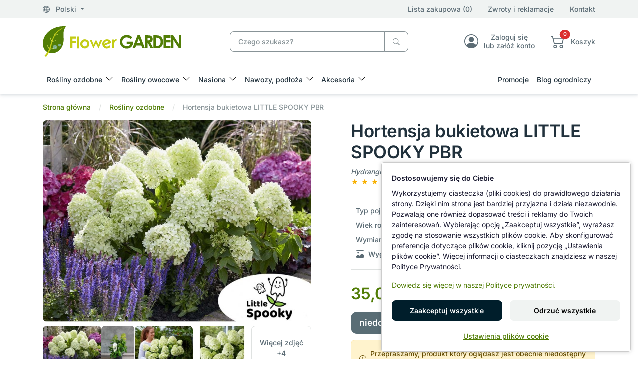

--- FILE ---
content_type: text/html; charset=utf-8
request_url: https://www.flower-garden.pl/rosliny-ozdobne/hortensja-little-spooky
body_size: 26554
content:
<!DOCTYPE html>
<html dir="ltr" lang="pl">
<head><script>
                function setDefaultConsent() {

                    const analytics       = document.cookie.indexOf('consent_analytics=granted') !== -1;
                    const marketing       = document.cookie.indexOf('consent_marketing=granted') !== -1;
                    const personalization = document.cookie.indexOf('consent_personalization=granted') !== -1;
                
                    window.dataLayer = window.dataLayer || [];
                    function gtag(){dataLayer.push(arguments);}

                    gtag('consent', 'default', {
                        ad_storage:              marketing ? 'granted' : 'denied',
                        ad_user_data:            marketing ? 'granted' : 'denied',
                        ad_personalization:      marketing ? 'granted' : 'denied',

                        analytics_storage:       analytics ? 'granted' : 'denied',

                        personalization_storage: personalization ? 'granted' : 'denied',

                        functionality_storage:   'granted',
                        security_storage:        'granted'
                    });

                    if (window.clarity) {
                        window.clarity('consentv2', {
                            analytics_storage: analytics ? 'granted' : 'denied',
                            ad_storage: 'denied'
                        });
                    }
                }
                
                setDefaultConsent();
            </script>
  <meta charset="UTF-8"/>
  <meta name="viewport" content="width=device-width, initial-scale=1, shrink-to-fit=no"/>
  <meta http-equiv="X-UA-Compatible" content="IE=edge"/>
  <meta name="theme-color" content="#517d06"/>
  <link rel="manifest" href="manifest.json" />
  <title>Hortensja bukietowa Little Spooky NISKA, do 0,5m</title>
  <base href="https://www.flower-garden.pl/"/>
    <meta name="description" content="Piękna, karłowa odmiana hortensji bukietowej o zwartym, zaokrąglonym pokroju. Dorasta zaledwie do około 50-70 cm wysokości. Liście jasnozielone (jaśniejsze niż u innych odmian), o kształcie eliptycznym. Jesienią przebarwiają się na żółto, a na zimę opadaj"/>
      <link href="catalog/view/stylesheet/theme.min.css" type="text/css" rel="stylesheet"/>
  <link href="" type="text/css" rel="stylesheet"/>
  <!--<link href="" type="text/css" rel="stylesheet"/>-->
  <!--<link href="" type="text/css" rel="stylesheet"/>-->
  <link href="catalog/view/libs/splide-carousel/dist/css/splide-core.min.css" type="text/css" rel="stylesheet"/>
  <link href="" rel="stylesheet">
  <!--<link href="" rel="stylesheet">-->
  <!--<link href="" rel="stylesheet">-->
  <link href="image/favicon.ico" rel="icon" type="image/x-icon">
    <link href="catalog/view/libs/glightbox/dist/css/glightbox.min.css" type="text/css" rel="stylesheet" media="screen"/>
    <link href="extension/google_consent_v2/catalog/view/assets/style.css" type="text/css" rel="stylesheet" media="screen"/>
    <script src="catalog/view/libs/jquery/dist/jquery.min.js" type="text/javascript"></script>
  <script src="catalog/view/js/critical.js" type="text/javascript"></script>
    <script src="catalog/view/libs/glightbox/dist/js/glightbox.min.js" type="text/javascript"></script>
    <script src="extension/google_consent_v2/catalog/view/assets/script.js" type="text/javascript"></script>
      <link href="https://www.flower-garden.pl/pl/hortensja-little-spooky" rel="canonical"/>
      <!-- Google tag (gtag.js) -->
<script async src="https://www.googletagmanager.com/gtag/js?id=AW-935402594"></script>
<script>
  window.dataLayer = window.dataLayer || [];
  function gtag(){ dataLayer.push(arguments); }

  gtag('js', new Date());
  gtag('config', 'AW-935402594');     // Google Ads
  gtag('config', 'G-B9WLWR48DP');     // GA4
</script>
  </head>
<body>
  <div id="alert" class="position-fixed top-0 end-0 m-4" style="z-index: 9999;"></div>
  <div class="loading-overlay" style="display: none;">
    <div class="spinner-border" role="status">
      <span class="visually-hidden">Loading...</span>
    </div>
  </div>
  <header>
    <div class="shadow">
      <div class="menu-top bg-light d-none d-xl-block">
        <div class="container">
          <div class="row align-items-center py-2">
            <div class="col-4">
              <div class="dropdown">
                <a role="button" class="dropdown-toggle text-reset" data-bs-toggle="dropdown" aria-expanded="false">
                  <svg xmlns="http://www.w3.org/2000/svg" width="16" height="16" fill="currentColor" class="bi bi-globe me-2" viewBox="0 0 16 16">
                    <path d="M0 8a8 8 0 1 1 16 0A8 8 0 0 1 0 8m7.5-6.923c-.67.204-1.335.82-1.887 1.855A8 8 0 0 0 5.145 4H7.5zM4.09 4a9.3 9.3 0 0 1 .64-1.539 7 7 0 0 1 .597-.933A7.03 7.03 0 0 0 2.255 4zm-.582 3.5c.03-.877.138-1.718.312-2.5H1.674a7 7 0 0 0-.656 2.5zM4.847 5a12.5 12.5 0 0 0-.338 2.5H7.5V5zM8.5 5v2.5h2.99a12.5 12.5 0 0 0-.337-2.5zM4.51 8.5a12.5 12.5 0 0 0 .337 2.5H7.5V8.5zm3.99 0V11h2.653c.187-.765.306-1.608.338-2.5zM5.145 12q.208.58.468 1.068c.552 1.035 1.218 1.65 1.887 1.855V12zm.182 2.472a7 7 0 0 1-.597-.933A9.3 9.3 0 0 1 4.09 12H2.255a7 7 0 0 0 3.072 2.472M3.82 11a13.7 13.7 0 0 1-.312-2.5h-2.49c.062.89.291 1.733.656 2.5zm6.853 3.472A7 7 0 0 0 13.745 12H11.91a9.3 9.3 0 0 1-.64 1.539 7 7 0 0 1-.597.933M8.5 12v2.923c.67-.204 1.335-.82 1.887-1.855q.26-.487.468-1.068zm3.68-1h2.146c.365-.767.594-1.61.656-2.5h-2.49a13.7 13.7 0 0 1-.312 2.5m2.802-3.5a7 7 0 0 0-.656-2.5H12.18c.174.782.282 1.623.312 2.5zM11.27 2.461c.247.464.462.98.64 1.539h1.835a7 7 0 0 0-3.072-2.472c.218.284.418.598.597.933M10.855 4a8 8 0 0 0-.468-1.068C9.835 1.897 9.17 1.282 8.5 1.077V4z"/>
                  </svg>
                  Polski
                </a>
                <div id="regional-settings" class="dropdown-menu p-5"></div>
              </div>
            </div>
            <div class="col-8 d-md-flex align-items-center justify-content-end">
              <a href="https://www.flower-garden.pl/pl/lista-zakupowa" class="wishlist-counter text-reset">Lista zakupowa (0)</a>
              <a href="https://www.flower-garden.pl/pl/zwroty" class="mx-md-8 ms-4 text-reset">Zwroty i reklamacje</a>
              <a href="https://www.flower-garden.pl/pl/kontakt" class="text-reset d-none d-md-block">Kontakt</a>
            </div>
          </div>
        </div>
      </div>
      <div class="container">
        <div class="row align-items-center py-4 gx-4">
          <div class="col-3 col-lg-4">
                        <a href="https://www.flower-garden.pl/pl" aria-label="Hortensja bukietowa Little Spooky NISKA, do 0,5m">
              <picture>
                <source media="(max-width:767px)" srcset="image/catalog/logo3.svg"/>
                <img class="img-fluid" src="image/catalog/logo2.svg" alt=""/>
              </picture>
            </a>
                      </div>
          <div class="col-xl-4 col-lg-5 col"><div id="search" class="position-relative">
	<div class="input-group">
		<input type="text" name="search" value="" placeholder="Czego szukasz?" class="form-control border-secondary pe-11">
		<span id="cancel-search" style="display: none;">
			<svg xmlns="http://www.w3.org/2000/svg" width="16" height="16" fill="currentColor" class="bi bi-x-circle-fill text-secondary" viewBox="0 0 16 16">
				<path d="M16 8A8 8 0 1 1 0 8a8 8 0 0 1 16 0M5.354 4.646a.5.5 0 1 0-.708.708L7.293 8l-2.647 2.646a.5.5 0 0 0 .708.708L8 8.707l2.646 2.647a.5.5 0 0 0 .708-.708L8.707 8l2.647-2.646a.5.5 0 0 0-.708-.708L8 7.293z"/>
			</svg>
		</span>
		<button type="button" data-lang="pl" class="btn btn-outline-secondary" aria-label="Czego szukasz?">
			<svg xmlns="http://www.w3.org/2000/svg" width="16" height="16" fill="currentColor" class="bi bi-search" viewBox="0 0 16 16">
				<path d="M11.742 10.344a6.5 6.5 0 1 0-1.397 1.398h-.001c.03.04.062.078.098.115l3.85 3.85a1 1 0 0 0 1.415-1.414l-3.85-3.85a1.007 1.007 0 0 0-.115-.1zM12 6.5a5.5 5.5 0 1 1-11 0 5.5 5.5 0 0 1 11 0"/>
			</svg>
		</button>
	</div>
	<div id="live-search"><div class="list-group"></div></div>
</div></div>
          <div class="d-none d-lg-block col">
            <div class="d-flex align-items-center justify-content-end ms-4">
              <div class="text-center ms-8">
                <a href="https://www.flower-garden.pl/pl/logowanie" class="text-reset">
                  <div class="lh-sm d-flex align-items-center justify-content-center">
                    <svg xmlns="http://www.w3.org/2000/svg" width="32" height="32" fill="currentColor" class="bi bi-person-circle fs-2" viewBox="0 0 16 16">
                      <path d="M11 6a3 3 0 1 1-6 0 3 3 0 0 1 6 0"/>
                      <path fill-rule="evenodd" d="M0 8a8 8 0 1 1 16 0A8 8 0 0 1 0 8m8-7a7 7 0 0 0-5.468 11.37C3.242 11.226 4.805 10 8 10s4.757 1.225 5.468 2.37A7 7 0 0 0 8 1"/>
                    </svg>
                    <p class="ps-3 mb-0 d-none d-xl-block">Zaloguj się <br>lub załóż konto</p>
                  </div>
                </a>
              </div>
              <div class="text-center ms-8">
                <a data-bs-toggle="offcanvas" data-bs-target="#offcanvasCart" role="button" aria-controls="offcanvasCart" class="text-reset">
                  <div class="lh-sm d-flex align-items-center justify-content-center">
                    <div class="position-relative d-inline-block">
                      <svg xmlns="http://www.w3.org/2000/svg" width="32" height="32" fill="currentColor" class="bi bi-cart2 fs-2" viewBox="0 0 16 16">
                        <path d="M0 2.5A.5.5 0 0 1 .5 2H2a.5.5 0 0 1 .485.379L2.89 4H14.5a.5.5 0 0 1 .485.621l-1.5 6A.5.5 0 0 1 13 11H4a.5.5 0 0 1-.485-.379L1.61 3H.5a.5.5 0 0 1-.5-.5M3.14 5l1.25 5h8.22l1.25-5H3.14zM5 13a1 1 0 1 0 0 2 1 1 0 0 0 0-2m-2 1a2 2 0 1 1 4 0 2 2 0 0 1-4 0m9-1a1 1 0 1 0 0 2 1 1 0 0 0 0-2m-2 1a2 2 0 1 1 4 0 2 2 0 0 1-4 0"/>
                      </svg>
                      <span class="product-counter position-absolute top-0 start-100 translate-middle badge rounded-pill bg-danger">0</span>
                    </div>
                    <div class="ps-3 d-none d-xl-block">
                    <p class="mb-0">Koszyk</p>
                    <span class="amount-counter text-success fw-bold">0,00 zł</span>
                    </div>
                  </div>
                </a>
              </div>
            </div>
          </div>
        </div>
        <nav class="navbar navbar-expand-xl p-0 py-xl-2">
          <div class="offcanvas offcanvas-start" tabindex="-1" id="navbar-default">
            <div class="offcanvas-header">
              <a href="https://www.flower-garden.pl/pl"><img src="image/catalog/logo2.svg" alt="Flower-Garden Sklep Ogrodniczy"></a>
              <button type="button" class="btn-close" data-bs-dismiss="offcanvas" aria-label="Close"></button>
            </div>
            <div class="offcanvas-body">
              
                <h5 class="d-xl-none">Menu kategorii</h5>
                <ul class="navbar-nav align-items-center me-auto gap-2">
                  <li class="nav-item dropdown w-100 w-xl-auto dropdown-fullwidth category">
  <a class="nav-link dropdown-toggle" href="https://www.flower-garden.pl/pl/rosliny-ozdobne" role="button" data-bs-toggle="dropdown"
    aria-expanded="false">
    Rośliny ozdobne
  </a>
  <div class="dropdown-menu pb-0">
    <div class="row p-2 p-xl-4">
                  
                                                                                                                                                  <div class="col-xl-3 col-12">
                              <div class="mb-6">
                  <a href="https://www.flower-garden.pl/pl/rosliny-ozdobne/krzewy-lisciaste"><h5 class="ps-3">Rośliny liściaste</h5></a>
                                      <a class="dropdown-item" href="https://www.flower-garden.pl/pl/rosliny-ozdobne/krzewy-lisciaste/berberysy">Berberysy</a>
                                      <a class="dropdown-item" href="https://www.flower-garden.pl/pl/rosliny-ozdobne/krzewy-lisciaste/budleje">Budleje</a>
                                      <a class="dropdown-item" href="https://www.flower-garden.pl/pl/rosliny-ozdobne/krzewy-lisciaste/hortensje">Hortensje</a>
                                      <a class="dropdown-item" href="https://www.flower-garden.pl/pl/rosliny-ozdobne/krzewy-lisciaste/irgi">Irgi</a>
                                      <a class="dropdown-item" href="https://www.flower-garden.pl/pl/rosliny-ozdobne/krzewy-lisciaste/kaliny">Kaliny</a>
                                      <a class="dropdown-item" href="https://www.flower-garden.pl/pl/rosliny-ozdobne/krzewy-lisciaste/ketmie">Ketmie</a>
                                      <a class="dropdown-item" href="https://www.flower-garden.pl/pl/rosliny-ozdobne/krzewy-lisciaste/klony-palmowe">Klony palmowe</a>
                                      <a class="dropdown-item" href="https://www.flower-garden.pl/pl/rosliny-ozdobne/krzewy-lisciaste/krzewuszki">Krzewuszki</a>
                                      <a class="dropdown-item" href="https://www.flower-garden.pl/pl/rosliny-ozdobne/krzewy-lisciaste/lilaki-bzy">Lilaki, bzy</a>
                                      <a class="dropdown-item" href="https://www.flower-garden.pl/pl/rosliny-ozdobne/krzewy-lisciaste/magnolie">Magnolie</a>
                                      <a class="dropdown-item" href="https://www.flower-garden.pl/pl/rosliny-ozdobne/krzewy-lisciaste/oczary">Oczary</a>
                                      <a class="dropdown-item" href="https://www.flower-garden.pl/pl/rosliny-ozdobne/krzewy-lisciaste/pieciorniki">Pięciorniki</a>
                                      <a class="dropdown-item" href="https://www.flower-garden.pl/pl/rosliny-ozdobne/krzewy-lisciaste/tawuly">Tawuły</a>
                                      <a class="dropdown-item" href="https://www.flower-garden.pl/pl/rosliny-ozdobne/krzewy-lisciaste/trzmieliny">Trzmieliny</a>
                                      <a class="dropdown-item" href="https://www.flower-garden.pl/pl/rosliny-ozdobne/krzewy-lisciaste/pozostale-lisciaste">Pozostałe liściaste</a>
                                  </div>
                          </div>
                                                                                                                                                                                            <div class="col-xl-3 col-12">
                              <div class="mb-6">
                  <a href="https://www.flower-garden.pl/pl/rosliny-ozdobne/rosliny-iglaste"><h5 class="ps-3">Rośliny iglaste</h5></a>
                                      <a class="dropdown-item" href="https://www.flower-garden.pl/pl/rosliny-ozdobne/rosliny-iglaste/cisy">Cisy</a>
                                      <a class="dropdown-item" href="https://www.flower-garden.pl/pl/rosliny-ozdobne/rosliny-iglaste/cyprysiki">Cyprysiki</a>
                                      <a class="dropdown-item" href="https://www.flower-garden.pl/pl/rosliny-ozdobne/rosliny-iglaste/jalowce">Jałowce</a>
                                      <a class="dropdown-item" href="https://www.flower-garden.pl/pl/rosliny-ozdobne/rosliny-iglaste/jodly">Jodły</a>
                                      <a class="dropdown-item" href="https://www.flower-garden.pl/pl/rosliny-ozdobne/rosliny-iglaste/sosny">Sosny</a>
                                      <a class="dropdown-item" href="https://www.flower-garden.pl/pl/rosliny-ozdobne/rosliny-iglaste/swierki">Świerki</a>
                                      <a class="dropdown-item" href="https://www.flower-garden.pl/pl/rosliny-ozdobne/rosliny-iglaste/zywotniki">Żywotniki</a>
                                      <a class="dropdown-item" href="https://www.flower-garden.pl/pl/rosliny-ozdobne/rosliny-iglaste/pozostale-iglaste">Pozostałe iglaste</a>
                                  </div>
                              <div class="mb-6">
                  <a href="https://www.flower-garden.pl/pl/rosliny-ozdobne/byliny"><h5 class="ps-3">Byliny</h5></a>
                                      <a class="dropdown-item" href="https://www.flower-garden.pl/pl/rosliny-ozdobne/byliny/alstremerie">Alstremerie</a>
                                      <a class="dropdown-item" href="https://www.flower-garden.pl/pl/rosliny-ozdobne/byliny/funkie">Funkie</a>
                                      <a class="dropdown-item" href="https://www.flower-garden.pl/pl/rosliny-ozdobne/byliny/jezowki">Jeżówki</a>
                                      <a class="dropdown-item" href="https://www.flower-garden.pl/pl/rosliny-ozdobne/byliny/pozostale-byliny">Pozostałe byliny</a>
                                  </div>
                          </div>
                                                                                                                                                                                                                            <div class="col-xl-3 col-12">
                              <div class="mb-6">
                  <a href="https://www.flower-garden.pl/pl/rosliny-ozdobne/azalie-rozaneczniki"><h5 class="ps-3">Azalie i Różaneczniki</h5></a>
                                      <a class="dropdown-item" href="https://www.flower-garden.pl/pl/rosliny-ozdobne/azalie-rozaneczniki/azalie-japonskie">Azalie japońskie</a>
                                      <a class="dropdown-item" href="https://www.flower-garden.pl/pl/rosliny-ozdobne/azalie-rozaneczniki/azalie-wielkokwiatowe">Azalie wielkokwiatowe</a>
                                      <a class="dropdown-item" href="https://www.flower-garden.pl/pl/rosliny-ozdobne/azalie-rozaneczniki/rozaneczniki">Różaneczniki</a>
                                      <a class="dropdown-item" href="https://www.flower-garden.pl/pl/rosliny-ozdobne/azalie-rozaneczniki/pierisy">Pierisy</a>
                                  </div>
                              <div class="mb-6">
                  <a href="https://www.flower-garden.pl/pl/rosliny-ozdobne/wrzosy"><h5 class="ps-3">Wrzośce, Wrzosy</h5></a>
                                  </div>
                              <div class="mb-6">
                  <a href="https://www.flower-garden.pl/pl/rosliny-ozdobne/roze"><h5 class="ps-3">Róże</h5></a>
                                      <a class="dropdown-item" href="https://www.flower-garden.pl/pl/rosliny-ozdobne/roze/roze-miniaturowe">Miniaturowe</a>
                                      <a class="dropdown-item" href="https://www.flower-garden.pl/pl/rosliny-ozdobne/roze/roze-okrywowe">Okrywowe</a>
                                      <a class="dropdown-item" href="https://www.flower-garden.pl/pl/rosliny-ozdobne/roze/roze-parkowe">Parkowe</a>
                                      <a class="dropdown-item" href="https://www.flower-garden.pl/pl/rosliny-ozdobne/roze/roze-pnace">Pnące</a>
                                      <a class="dropdown-item" href="https://www.flower-garden.pl/pl/rosliny-ozdobne/roze/roze-rabatowe">Rabatowe</a>
                                      <a class="dropdown-item" href="https://www.flower-garden.pl/pl/rosliny-ozdobne/roze/roze-wielkokwiatowe">Wielkokwiatowe</a>
                                      <a class="dropdown-item" href="https://www.flower-garden.pl/pl/rosliny-ozdobne/roze/roze-na-pniu">Na Pniu</a>
                                  </div>
                          </div>
                                                                                                                                                                                                                                        
            <div class="col-xl-3 col-12">
                <div class="mb-6">
          <a class="link-opacity-75-hover" href="https://www.flower-garden.pl/pl/rosliny-ozdobne/pnacza"><h5 class="ps-3">Pnącza</h5></a>
                    <a class="dropdown-item" href="https://www.flower-garden.pl/pl/rosliny-ozdobne/pnacza/powojniki">Powojniki</a>
                    <a class="dropdown-item" href="https://www.flower-garden.pl/pl/rosliny-ozdobne/pnacza/glicynie">Glicynie</a>
                    <a class="dropdown-item" href="https://www.flower-garden.pl/pl/rosliny-ozdobne/pnacza/miliny-amerykanskie">Miliny amerykańskie</a>
                    <a class="dropdown-item" href="https://www.flower-garden.pl/pl/rosliny-ozdobne/pnacza/pozostale-pnacza">Pozostałe pnącza</a>
                  </div>
                <div class="mb-6">
          <a class="link-opacity-75-hover" href="https://www.flower-garden.pl/pl/rosliny-ozdobne/trawy-ozdobne"><h5 class="ps-3">Trawy ozdobne</h5></a>
                    <a class="dropdown-item" href="https://www.flower-garden.pl/pl/rosliny-ozdobne/trawy-ozdobne/miskanty">Miskanty</a>
                    <a class="dropdown-item" href="https://www.flower-garden.pl/pl/rosliny-ozdobne/trawy-ozdobne/rozplenice">Rozplenice</a>
                    <a class="dropdown-item" href="https://www.flower-garden.pl/pl/rosliny-ozdobne/trawy-ozdobne/turzyce">Turzyce</a>
                    <a class="dropdown-item" href="https://www.flower-garden.pl/pl/rosliny-ozdobne/trawy-ozdobne/pozostale-trawy">Pozostałe trawy</a>
                  </div>
                <div class="mb-6">
          <a class="link-opacity-75-hover" href="https://www.flower-garden.pl/pl/rosliny-ozdobne/drzewka-na-pniu"><h5 class="ps-3">Drzewka na pniu</h5></a>
                  </div>
                <div class="mb-6">
          <a class="link-opacity-75-hover" href="https://www.flower-garden.pl/pl/rosliny-ozdobne/pachnace"><h5 class="ps-3">Pachnące</h5></a>
                  </div>
                <div class="mb-6">
          <a class="link-opacity-75-hover" href="https://www.flower-garden.pl/pl/rosliny-ozdobne/bonsai-niwaki-rosliny-formowane"><h5 class="ps-3">Rośliny formowane - Bonsai, Niwaki</h5></a>
                  </div>
              </div>
          </div>
  </div>
</li>
<li class="nav-item dropdown w-100 w-xl-auto dropdown-fullwidth category">
  <a class="nav-link dropdown-toggle" href="https://www.flower-garden.pl/pl/rosliny-owocowe" role="button" data-bs-toggle="dropdown"
    aria-expanded="false">
    Rośliny owocowe
  </a>
  <div class="dropdown-menu pb-0">
    <div class="row p-2 p-xl-4">
                  
                                                                                                                                                                                                                                                                      
            <div class="col-xl-3 col-12">
                <div class="mb-6">
          <a class="link-opacity-75-hover" href="https://www.flower-garden.pl/pl/rosliny-owocowe/borowki-amerykanskie"><h5 class="ps-3">Borówki amerykańskie</h5></a>
                  </div>
                <div class="mb-6">
          <a class="link-opacity-75-hover" href="https://www.flower-garden.pl/pl/rosliny-owocowe/jagody-kamczackie"><h5 class="ps-3">Jagody kamczackie</h5></a>
                  </div>
                <div class="mb-6">
          <a class="link-opacity-75-hover" href="https://www.flower-garden.pl/pl/rosliny-owocowe/maliny-jezyny"><h5 class="ps-3">Maliny, Jeżyny</h5></a>
                  </div>
                <div class="mb-6">
          <a class="link-opacity-75-hover" href="https://www.flower-garden.pl/pl/rosliny-owocowe/porzeczki-agrest"><h5 class="ps-3">Porzeczki, agrest</h5></a>
                  </div>
                <div class="mb-6">
          <a class="link-opacity-75-hover" href="https://www.flower-garden.pl/pl/rosliny-owocowe/winorosle"><h5 class="ps-3">Winorośle</h5></a>
                  </div>
                <div class="mb-6">
          <a class="link-opacity-75-hover" href="https://www.flower-garden.pl/pl/rosliny-owocowe/pigwowce"><h5 class="ps-3">Pigwowce</h5></a>
                  </div>
                <div class="mb-6">
          <a class="link-opacity-75-hover" href="https://www.flower-garden.pl/pl/rosliny-owocowe/owocowe-egzotyczne"><h5 class="ps-3">Egzotyczne</h5></a>
                  </div>
                <div class="mb-6">
          <a class="link-opacity-75-hover" href="https://www.flower-garden.pl/pl/rosliny-owocowe/pozostale-owocowe"><h5 class="ps-3">Pozostałe owocowe</h5></a>
                  </div>
              </div>
          </div>
  </div>
</li>
<li class="nav-item dropdown w-100 w-xl-auto dropdown-fullwidth category">
  <a class="nav-link dropdown-toggle" href="https://www.flower-garden.pl/pl/nasiona" role="button" data-bs-toggle="dropdown"
    aria-expanded="false">
    Nasiona
  </a>
  <div class="dropdown-menu pb-0">
    <div class="row p-2 p-xl-4">
                  
                                                                                                                                                                                                                                      
            <div class="col-xl-3 col-12">
                <div class="mb-6">
          <a class="link-opacity-75-hover" href="https://www.flower-garden.pl/pl/nasiona/nasiona-kwiatow"><h5 class="ps-3">Kwiaty</h5></a>
                  </div>
                <div class="mb-6">
          <a class="link-opacity-75-hover" href="https://www.flower-garden.pl/pl/nasiona/nasiona-warzyw"><h5 class="ps-3">Warzywa</h5></a>
                  </div>
                <div class="mb-6">
          <a class="link-opacity-75-hover" href="https://www.flower-garden.pl/pl/nasiona/warzywa-bio"><h5 class="ps-3">Warzywa BIO</h5></a>
                  </div>
                <div class="mb-6">
          <a class="link-opacity-75-hover" href="https://www.flower-garden.pl/pl/nasiona/nasiona-ziol"><h5 class="ps-3">Zioła</h5></a>
                  </div>
                <div class="mb-6">
          <a class="link-opacity-75-hover" href="https://www.flower-garden.pl/pl/nasiona/nasiona-na-kielki"><h5 class="ps-3">Nasiona na kiełki</h5></a>
                  </div>
                <div class="mb-6">
          <a class="link-opacity-75-hover" href="https://www.flower-garden.pl/pl/nasiona/nasiona-roslin-egzotycznych"><h5 class="ps-3">Nasiona egzotyczne</h5></a>
                  </div>
                <div class="mb-6">
          <a class="link-opacity-75-hover" href="https://www.flower-garden.pl/pl/nasiona/akcesoria-do-wysiewu"><h5 class="ps-3">Akcesoria do wysiewu</h5></a>
                  </div>
              </div>
          </div>
  </div>
</li>
<li class="nav-item dropdown w-100 w-xl-auto dropdown-fullwidth category">
  <a class="nav-link dropdown-toggle" href="https://www.flower-garden.pl/pl/nawozy-podloza" role="button" data-bs-toggle="dropdown"
    aria-expanded="false">
    Nawozy, podłoża
  </a>
  <div class="dropdown-menu pb-0">
    <div class="row p-2 p-xl-4">
                  
                                                                                                                                      <div class="col-xl-3 col-12">
                              <div class="mb-6">
                  <a href="https://www.flower-garden.pl/pl/nawozy-podloza/nawozy"><h5 class="ps-3">Nawozy, odżywki</h5></a>
                                      <a class="dropdown-item" href="https://www.flower-garden.pl/pl/nawozy-podloza/nawozy/nawozy-uniwersalne">Nawozy uniwersalne</a>
                                      <a class="dropdown-item" href="https://www.flower-garden.pl/pl/nawozy-podloza/nawozy/nawozy-do-iglakow">Nawozy do roślin iglastych</a>
                                      <a class="dropdown-item" href="https://www.flower-garden.pl/pl/nawozy-podloza/nawozy/nawozy-do-lisciastych">Nawozy do roślin liściastych</a>
                                      <a class="dropdown-item" href="https://www.flower-garden.pl/pl/nawozy-podloza/nawozy/nawozy-do-kwitnacych">Nawozy do roślin kwitnących</a>
                                      <a class="dropdown-item" href="https://www.flower-garden.pl/pl/nawozy-podloza/nawozy/nawozy-do-owocowych">Nawozy do roślin owocowych</a>
                                      <a class="dropdown-item" href="https://www.flower-garden.pl/pl/nawozy-podloza/nawozy/nawozy-do-warzyw">Nawozy do warzyw</a>
                                      <a class="dropdown-item" href="https://www.flower-garden.pl/pl/nawozy-podloza/nawozy/nawozy-do-trawnikow">Nawozy do trawników</a>
                                      <a class="dropdown-item" href="https://www.flower-garden.pl/pl/nawozy-podloza/nawozy/nawozy-ekologiczne">Nawozy ekologiczne BIO</a>
                                      <a class="dropdown-item" href="https://www.flower-garden.pl/pl/nawozy-podloza/nawozy/nawozy-jednoskladnikowe">Nawozy jednoskładnikowe</a>
                                      <a class="dropdown-item" href="https://www.flower-garden.pl/pl/nawozy-podloza/nawozy/akcesoria-do-storczykow">Akcesoria do storczyków</a>
                                  </div>
                          </div>
                                                                                                                                                                                            
            <div class="col-xl-3 col-12">
                <div class="mb-6">
          <a class="link-opacity-75-hover" href="https://www.flower-garden.pl/pl/nawozy-podloza/podloza"><h5 class="ps-3">Podłoża ogrodnicze</h5></a>
                    <a class="dropdown-item" href="https://www.flower-garden.pl/pl/nawozy-podloza/podloza/ziemia-ogrodnicza">Ziemia ogrodnicza</a>
                    <a class="dropdown-item" href="https://www.flower-garden.pl/pl/nawozy-podloza/podloza/kora-zrebki">Kora, zrębki</a>
                    <a class="dropdown-item" href="https://www.flower-garden.pl/pl/nawozy-podloza/podloza/pozostale-podloza">Pozostałe podłoża</a>
                  </div>
                <div class="mb-6">
          <a class="link-opacity-75-hover" href="https://www.flower-garden.pl/pl/nawozy-podloza/preparaty"><h5 class="ps-3">Preparaty do roślin</h5></a>
                  </div>
                <div class="mb-6">
          <a class="link-opacity-75-hover" href="https://www.flower-garden.pl/pl/nawozy-podloza/trawy"><h5 class="ps-3">Mieszanki traw</h5></a>
                  </div>
                <div class="mb-6">
          <a class="link-opacity-75-hover" href="https://www.flower-garden.pl/pl/nawozy-podloza/srodki-ochrony-roslin"><h5 class="ps-3">Środki ochrony roślin</h5></a>
                  </div>
                <div class="mb-6">
          <a class="link-opacity-75-hover" href="https://www.flower-garden.pl/pl/nawozy-podloza/zwalczanie-odstraszanie-szkodnikow"><h5 class="ps-3">Zwalczanie szkodników</h5></a>
                  </div>
              </div>
          </div>
  </div>
</li>
<li class="nav-item dropdown w-100 w-xl-auto dropdown-fullwidth category">
  <a class="nav-link dropdown-toggle" href="https://www.flower-garden.pl/pl/akcesoria" role="button" data-bs-toggle="dropdown"
    aria-expanded="false">
    Akcesoria
  </a>
  <div class="dropdown-menu pb-0">
    <div class="row p-2 p-xl-4">
                  
                                                                                                                                                                                                                                                                                                                                                                                                          
            <div class="col-xl-3 col-12">
                <div class="mb-6">
          <a class="link-opacity-75-hover" href="https://www.flower-garden.pl/pl/akcesoria/agrowlokniny"><h5 class="ps-3">Agrowłókniny</h5></a>
                    <a class="dropdown-item" href="https://www.flower-garden.pl/pl/akcesoria/agrowlokniny/agrowlokniny-wiosenne">Wiosenne</a>
                    <a class="dropdown-item" href="https://www.flower-garden.pl/pl/akcesoria/agrowlokniny/agrowlokniny-zimowo-wiosenne">Zimowo-wiosenne</a>
                    <a class="dropdown-item" href="https://www.flower-garden.pl/pl/akcesoria/agrowlokniny/agrowlokniny-zimowe">Zimowe</a>
                    <a class="dropdown-item" href="https://www.flower-garden.pl/pl/akcesoria/agrowlokniny/do-sciolkowania">Do ściółkowania</a>
                  </div>
                <div class="mb-6">
          <a class="link-opacity-75-hover" href="https://www.flower-garden.pl/pl/akcesoria/elementy-mocujące"><h5 class="ps-3">Elementy mocujące</h5></a>
                  </div>
                <div class="mb-6">
          <a class="link-opacity-75-hover" href="https://www.flower-garden.pl/pl/akcesoria/odziez-ochronna"><h5 class="ps-3">Odzież ochronna</h5></a>
                    <a class="dropdown-item" href="https://www.flower-garden.pl/pl/akcesoria/odziez-ochronna/rekawice-ochronne">Rękawice ochronne</a>
                    <a class="dropdown-item" href="https://www.flower-garden.pl/pl/akcesoria/odziez-ochronna/odziez-ochronna-pozostala">Pozostała odzież</a>
                  </div>
                <div class="mb-6">
          <a class="link-opacity-75-hover" href="https://www.flower-garden.pl/pl/akcesoria/narzedzia-reczne"><h5 class="ps-3">Narzędzia ręczne</h5></a>
                  </div>
                <div class="mb-6">
          <a class="link-opacity-75-hover" href="https://www.flower-garden.pl/pl/akcesoria/podpory-do-roslin"><h5 class="ps-3">Podpory do roślin</h5></a>
                  </div>
                <div class="mb-6">
          <a class="link-opacity-75-hover" href="https://www.flower-garden.pl/pl/akcesoria/siatki"><h5 class="ps-3">Siatki</h5></a>
                    <a class="dropdown-item" href="https://www.flower-garden.pl/pl/akcesoria/siatki/siatki-do-roslin-pnacych">Do roślin pnących</a>
                    <a class="dropdown-item" href="https://www.flower-garden.pl/pl/akcesoria/siatki/siatki-przeciw-ptakom">Przeciw ptakom</a>
                    <a class="dropdown-item" href="https://www.flower-garden.pl/pl/akcesoria/siatki/siatki-przeciw-owadom">Przeciw owadom</a>
                  </div>
                <div class="mb-6">
          <a class="link-opacity-75-hover" href="https://www.flower-garden.pl/pl/akcesoria/druty"><h5 class="ps-3">Druty</h5></a>
                  </div>
                <div class="mb-6">
          <a class="link-opacity-75-hover" href="https://www.flower-garden.pl/pl/akcesoria/akcesoria-pozostale"><h5 class="ps-3">Pozostałe</h5></a>
                  </div>
              </div>
          </div>
  </div>
</li>

                </ul>
                <ul class="navbar-nav">
                <li class="nav-item w-100 w-xl-auto">
                    <a class="nav-link" href="https://www.flower-garden.pl/pl/promocje">
                      Promocje
                    </a>
                  </li>
                  <li class="nav-item w-100 w-xl-auto">
                    <a class="nav-link" href="https://www.flower-garden.pl/pl/blog">
                      Blog ogrodniczy
                    </a>
                  </li>
                </ul>
            
              
                <div class="my-8 d-xl-none">
                  <h5>Ustawienia regionalne</h5>
                  <div id="offcanvas-regional-settings">
                    <div class="dropdown-submenu mb-3">
  <span class="form-label m-0">Język</span>
  <button type="button" class="btn border w-100 dropdown-toggle" data-bs-auto-close="true">
                  Polski
                      </button>
  <ul class="dropdown-menu">
          <li><a href="https://www.flower-garden.pl/pl/hortensja-little-spooky/rosliny-ozdobne" class="dropdown-item">Polski</a></li>
          <li><a href="https://www.flower-garden.pl/hortensja-little-spooky/ornamental-plants?language=en-gb" class="dropdown-item">English</a></li>
      </ul>
</div>

                    
                      <form action="https://www.flower-garden.pl/pl?route=common/shipping_country.save" method="post" enctype="multipart/form-data" id="form-shipping-country">
    <div class="dropdown-submenu mb-3">
      <span class="form-label m-0">Dostawa do</span>
      <button type="button" class="btn border w-100 dropdown-toggle">
                                                                                                                                                                                                                                        Polska
                                                                 
      </button>
      <ul class="dropdown-menu">
                <li><a href="286" class="dropdown-item">Austria</a></li>
                <li><a href="289" class="dropdown-item">Belgium</a></li>
                <li><a href="265" class="dropdown-item">Czech Republic</a></li>
                <li><a href="292" class="dropdown-item">Denmark</a></li>
                <li><a href="294" class="dropdown-item">Estonia</a></li>
                <li><a href="293" class="dropdown-item">Finland</a></li>
                <li><a href="288" class="dropdown-item">France</a></li>
                <li><a href="277" class="dropdown-item">Germany</a></li>
                <li><a href="287" class="dropdown-item">Hungary</a></li>
                <li><a href="295" class="dropdown-item">Latvia</a></li>
                <li><a href="274" class="dropdown-item">Lithuania</a></li>
                <li><a href="291" class="dropdown-item">Luxembourg</a></li>
                <li><a href="290" class="dropdown-item">Netherlands</a></li>
                <li><a href="170" class="dropdown-item">Polska</a></li>
                <li><a href="258" class="dropdown-item">Slovakia</a></li>
                <li><a href="296" class="dropdown-item">Slovenia</a></li>
                <li><a href="282" class="dropdown-item">Sweden</a></li>
              </ul>
    </div>
    <input type="hidden" name="code" value=""/> <input type="hidden" name="redirect" value="https://www.flower-garden.pl/hortensja-little-spooky/rosliny-ozdobne"/>
  </form>

                  </div>
                </div>
              
            </div>
          </div>
        </nav>
      </div>
    </div>
  </header>

  <!-- Header Cart -->
  <div class="offcanvas offcanvas-end" tabindex="-1" id="offcanvasCart" aria-labelledby="offcanvasCartLabel">
    <div class="offcanvas-header border-bottom">
      <div class="text-start">
        <h5 id="offcanvasCartLabel" class="mb-0 fs-4">Produkty w koszyku</h5>
      </div>
      <button type="button" class="btn-close text-reset" data-bs-dismiss="offcanvas" aria-label="Close"></button>
    </div>
    <div class="offcanvas-body flex-grow-0">
      <div id="header-cart">
        <!-- alerts -->
<span class="d-none" id="product-quantity"></span>
<ul class="list-group list-group-flush">
      <li class="list-group-item py-3 ps-0">
      <p class="text-center">Twój koszyk jest pusty</p>
    </li>
  </ul>

        <!-- btn -->
      </div>
    </div>
    <div class="offcanvas-footer flex-grow-1 bg-light">
      <div class="d-grid gap-2 d-sm-flex justify-content-sm-between py-8 px-4 border-top">
        <button data-oc-target="#header-cart" formaction="https://www.flower-garden.pl/pl?route=checkout/cart.edit" data-lang="pl" class="button-update btn btn-outline-dark">Przelicz koszyk</button>
        <a href="https://www.flower-garden.pl/pl/koszyk" class="btn btn-success">Przejdź do koszyka</a>
      </div>
    </div>
  </div>

  <!-- Bottom Navbar -->
  <div id="bottom-nav" class="bg-white position-fixed bottom-0 w-100 shadow-lg d-block d-xl-none text-center">
    <div class="d-flex align-items-center">

      <div class="w-25 icon-hover">
        <button type="button" class="navbar-toggler w-100 py-4" data-bs-toggle="offcanvas" data-bs-target="#navbar-default" aria-controls="navbar-default" aria-expanded="false" aria-label="Toggle navigation menu">
          <svg xmlns="http://www.w3.org/2000/svg" width="16" height="16" fill="currentColor" class="bi bi-text-indent-left text-success fs-3" viewBox="0 0 16 16">
            <path d="M2 3.5a.5.5 0 0 1 .5-.5h11a.5.5 0 0 1 0 1h-11a.5.5 0 0 1-.5-.5zm.646 2.146a.5.5 0 0 1 .708 0l2 2a.5.5 0 0 1 0 .708l-2 2a.5.5 0 0 1-.708-.708L4.293 8 2.646 6.354a.5.5 0 0 1 0-.708zM7 6.5a.5.5 0 0 1 .5-.5h6a.5.5 0 0 1 0 1h-6a.5.5 0 0 1-.5-.5zm0 3a.5.5 0 0 1 .5-.5h6a.5.5 0 0 1 0 1h-6a.5.5 0 0 1-.5-.5zm-5 3a.5.5 0 0 1 .5-.5h11a.5.5 0 0 1 0 1h-11a.5.5 0 0 1-.5-.5z" />
          </svg>
        </button>
      </div>

      <div class="w-25 icon-hover">
        <a class="text-inherit d-block w-100 py-4" href="https://www.flower-garden.pl/pl/logowanie" aria-label="My account">
          <svg xmlns="http://www.w3.org/2000/svg" width="16" height="16" fill="currentColor" class="bi bi-person-circle fs-3" viewBox="0 0 16 16">
            <path d="M11 6a3 3 0 1 1-6 0 3 3 0 0 1 6 0z"/><path fill-rule="evenodd" d="M0 8a8 8 0 1 1 16 0A8 8 0 0 1 0 8zm8-7a7 7 0 0 0-5.468 11.37C3.242 11.226 4.805 10 8 10s4.757 1.225 5.468 2.37A7 7 0 0 0 8 1z"/>
          </svg>
        </a>
      </div>

      <div class="w-25 icon-hover">
        <a class="text-inherit d-block w-100 py-4" href="https://www.flower-garden.pl/pl/lista-zakupowa" aria-label="My wishlist">
          <svg xmlns="http://www.w3.org/2000/svg" width="16" height="16" fill="currentColor" class="bi bi-heart fs-3" viewBox="0 0 16 16">
            <path d="m8 2.748-.717-.737C5.6.281 2.514.878 1.4 3.053c-.523 1.023-.641 2.5.314 4.385.92 1.815 2.834 3.989 6.286 6.357 3.452-2.368 5.365-4.542 6.286-6.357.955-1.886.838-3.362.314-4.385C13.486.878 10.4.28 8.717 2.01zM8 15C-7.333 4.868 3.279-3.04 7.824 1.143q.09.083.176.171a3 3 0 0 1 .176-.17C12.72-3.042 23.333 4.867 8 15"/>
          </svg>
        </a>
      </div>

      <div class="w-25 icon-hover">
        <a role="button" class="text-inherit d-block w-100 py-4" data-bs-toggle="offcanvas" data-bs-target="#offcanvasCart" aria-controls="offcanvasCart" aria-expanded="false" aria-label="Toggle cart offcanvas">
          <div class="position-relative">
            <svg xmlns="http://www.w3.org/2000/svg" width="16" height="16" fill="currentColor" class="bi bi-cart2 fs-3" viewBox="0 0 16 16">
              <path d="M0 2.5A.5.5 0 0 1 .5 2H2a.5.5 0 0 1 .485.379L2.89 4H14.5a.5.5 0 0 1 .485.621l-1.5 6A.5.5 0 0 1 13 11H4a.5.5 0 0 1-.485-.379L1.61 3H.5a.5.5 0 0 1-.5-.5zM3.14 5l1.25 5h8.22l1.25-5H3.14zM5 13a1 1 0 1 0 0 2 1 1 0 0 0 0-2zm-2 1a2 2 0 1 1 4 0 2 2 0 0 1-4 0zm9-1a1 1 0 1 0 0 2 1 1 0 0 0 0-2zm-2 1a2 2 0 1 1 4 0 2 2 0 0 1-4 0z" />
            </svg>
            <span class="product-counter position-absolute top-0 translate-middle badge rounded-pill bg-danger">0</span>
          </div>
        </a>
      </div>

    </div>
  </div>

  <main>

<div id="product-info" class="container">
  <div class="row">
    
    <div id="content" class="col">
      
      
      <!-- breadcumbs -->
      <nav aria-label="breadcrumb" class="my-2">
        <ol class="breadcrumb">
                                    <li class="breadcrumb-item"><a href="https://www.flower-garden.pl/pl">Strona główna</a></li>
                                                <li class="breadcrumb-item"><a href="https://www.flower-garden.pl/pl/rosliny-ozdobne">Rośliny ozdobne</a></li>
                                                <li class="breadcrumb-item active">Hortensja bukietowa LITTLE SPOOKY PBR</li>
                              </ol>
      </nav>

      <div class="row mb-8 gy-3">
        <!-- product gallery -->
        <div class="col-12 col-lg-6">
                    <div class="position-relative">
            <div class="splide product" id="product-gallery">
              <div class="splide__track">
                <ul class="splide__list">
                                  <li class="splide__slide text-center">
                    <a href="https://www.flower-garden.pl/image/cache/catalog/rosliny/hortensja/bukietowa/little-spooky/a-1000x752.jpg" class="product-image text-center">
                                              <img src="https://www.flower-garden.pl/image/cache/catalog/rosliny/hortensja/bukietowa/little-spooky/a-750x563.jpg" alt="Hortensja bukietowa LITTLE SPOOKY PBR" class="img-fluid mx-auto" width="750" height="563"/>
                                          </a>
                  </li>
                                  <li class="splide__slide text-center">
                    <a href="https://www.flower-garden.pl/image/cache/catalog/rosliny/hortensja/bukietowa/little-spooky/20230803_141644-600x800.jpg" class="product-image text-center">
                                              <img data-splide-lazy="https://www.flower-garden.pl/image/cache/catalog/rosliny/hortensja/bukietowa/little-spooky/20230803_141644-354x472.jpg" alt="Hortensja bukietowa LITTLE SPOOKY PBR" class="img-fluid mx-auto" width="354" height="472"/>
                                          </a>
                  </li>
                                  <li class="splide__slide text-center">
                    <a href="https://www.flower-garden.pl/image/cache/catalog/rosliny/hortensja/bukietowa/little-spooky/e-1000x752.jpg" class="product-image text-center">
                                              <img data-splide-lazy="https://www.flower-garden.pl/image/cache/catalog/rosliny/hortensja/bukietowa/little-spooky/e-750x563.jpg" alt="Hortensja bukietowa LITTLE SPOOKY PBR" class="img-fluid mx-auto" width="750" height="563"/>
                                          </a>
                  </li>
                                  <li class="splide__slide text-center">
                    <a href="https://www.flower-garden.pl/image/cache/catalog/rosliny/hortensja/bukietowa/little-spooky/c-1000x752.jpg" class="product-image text-center">
                                              <img data-splide-lazy="https://www.flower-garden.pl/image/cache/catalog/rosliny/hortensja/bukietowa/little-spooky/c-750x563.jpg" alt="Hortensja bukietowa LITTLE SPOOKY PBR" class="img-fluid mx-auto" width="750" height="563"/>
                                          </a>
                  </li>
                                  <li class="splide__slide text-center">
                    <a href="https://www.flower-garden.pl/image/cache/catalog/rosliny/hortensja/bukietowa/little-spooky/m-1000x752.jpg" class="product-image text-center">
                                              <img data-splide-lazy="https://www.flower-garden.pl/image/cache/catalog/rosliny/hortensja/bukietowa/little-spooky/m-750x563.jpg" alt="Hortensja bukietowa LITTLE SPOOKY PBR" class="img-fluid mx-auto" width="750" height="563"/>
                                          </a>
                  </li>
                                  <li class="splide__slide text-center">
                    <a href="https://www.flower-garden.pl/image/cache/catalog/rosliny/hortensja/bukietowa/little-spooky/j-1000x752.jpg" class="product-image text-center">
                                              <img data-splide-lazy="https://www.flower-garden.pl/image/cache/catalog/rosliny/hortensja/bukietowa/little-spooky/j-750x563.jpg" alt="Hortensja bukietowa LITTLE SPOOKY PBR" class="img-fluid mx-auto" width="750" height="563"/>
                                          </a>
                  </li>
                                  <li class="splide__slide text-center">
                    <a href="https://www.flower-garden.pl/image/cache/catalog/rosliny/hortensja/bukietowa/little-spooky/k-1000x752.jpg" class="product-image text-center">
                                              <img data-splide-lazy="https://www.flower-garden.pl/image/cache/catalog/rosliny/hortensja/bukietowa/little-spooky/k-750x563.jpg" alt="Hortensja bukietowa LITTLE SPOOKY PBR" class="img-fluid mx-auto" width="750" height="563"/>
                                          </a>
                  </li>
                                  <li class="splide__slide text-center">
                    <a href="https://www.flower-garden.pl/image/cache/catalog/rosliny/hortensja/bukietowa/little-spooky/l-1000x752.jpg" class="product-image text-center">
                                              <img data-splide-lazy="https://www.flower-garden.pl/image/cache/catalog/rosliny/hortensja/bukietowa/little-spooky/l-750x563.jpg" alt="Hortensja bukietowa LITTLE SPOOKY PBR" class="img-fluid mx-auto" width="750" height="563"/>
                                          </a>
                  </li>
                                </ul>
              </div>
            </div>
            <form data-oc-toggle="ajax" method="post">
              <button type="submit" formaction="https://www.flower-garden.pl/pl?route=account/wishlist.add" data-bs-toggle="tooltip" title="Dodaj do listy zakupowej" data-bs-delay='{"show":200}' class="btn btn-light position-absolute end-0 m-3 d-lg-none" style="bottom: 26px">
                <svg xmlns="http://www.w3.org/2000/svg" width="16" height="16" fill="currentColor" class="bi-heart" viewBox="0 0 16 16">
                  <path d="m8 2.748-.717-.737C5.6.281 2.514.878 1.4 3.053c-.523 1.023-.641 2.5.314 4.385.92 1.815 2.834 3.989 6.286 6.357 3.452-2.368 5.365-4.542 6.286-6.357.955-1.886.838-3.362.314-4.385C13.486.878 10.4.28 8.717 2.01zM8 15C-7.333 4.868 3.279-3.04 7.824 1.143q.09.083.176.171a3 3 0 0 1 .176-.17C12.72-3.042 23.333 4.867 8 15"/>
                </svg>
              </button>
              <input type="hidden" name="product_id" value="1892" id="input-product-id"/>
            </form>
          </div>
          <div class="thumbnails d-none d-md-flex flex-nowrap mt-2 gap-2">
                        <div data-index="0" class="thumbnail-img">
              <img loading="lazy" src="https://www.flower-garden.pl/image/cache/catalog/rosliny/hortensja/bukietowa/little-spooky/a-145x109.jpg" class="img-fluid"/>
            </div>
                        <div data-index="1" class="thumbnail-img">
              <img loading="lazy" src="https://www.flower-garden.pl/image/cache/catalog/rosliny/hortensja/bukietowa/little-spooky/20230803_141644-82x109.jpg" class="img-fluid"/>
            </div>
                        <div data-index="2" class="thumbnail-img">
              <img loading="lazy" src="https://www.flower-garden.pl/image/cache/catalog/rosliny/hortensja/bukietowa/little-spooky/e-145x109.jpg" class="img-fluid"/>
            </div>
                        <div data-index="3" class="thumbnail-img">
              <img loading="lazy" src="https://www.flower-garden.pl/image/cache/catalog/rosliny/hortensja/bukietowa/little-spooky/c-145x109.jpg" class="img-fluid"/>
            </div>
                                    <div role="button" id="see-more-photos" class="card p-3 d-flex justify-content-center">
              <span class="d-none d-xl-block">Więcej zdjęć<br></span>
              <span class="text-nowrap">+4</span>
            </div>
                      </div>
                  </div>

        <!-- product headings -->
        <div class="col-12 col-lg-6">
          <div class="ps-xl-10">
            <h1>Hortensja bukietowa LITTLE SPOOKY PBR</h1>
            <div class="d-flex flex-wrap justify-content-between">
                        <span class="fst-italic me-5">Hydrangea paniculata Little Spooky (‘GRHP08’ PBR) EU 20180972</span>
                                      <div class="rating">
                <a href="#reviews" role="button">
                                                                        <img loading="lazy" class="align-text-top" src="image/catalog/review-star-full-sm.svg" alt="★">
                                                                                          <img loading="lazy" class="align-text-top" src="image/catalog/review-star-full-sm.svg" alt="★">
                                                                                          <img loading="lazy" class="align-text-top" src="image/catalog/review-star-full-sm.svg" alt="★">
                                                                                          <img loading="lazy" class="align-text-top" src="image/catalog/review-star-full-sm.svg" alt="★">
                                                                                          <img loading="lazy" class="align-text-top" src="image/catalog/review-star-half-sm.svg" alt="✭">
                                                      <small class="text-secondary">(23 opinii)</small>
                </a>
              </div>
                        </div>
            <hr>
                        <table class="table table-sm table-borderless mb-0">
              <tbody>
                <tr>
                  <td>Typ pojemnika:</td>
                  <td>3-litrowy (C3)</td>
                </tr>
                <tr>
                  <td>Wiek rośliny:</td>
                  <td>3 lata</td>
                </tr>
                <tr>
                  <td>Wymiary rośliny:</td>
                  <td>
                    <a role="button" data-bs-toggle="modal" data-bs-target="#dimensions-modal">
                    <span class="me-1">20-30 cm</span>
                      <svg xmlns="http://www.w3.org/2000/svg" width="16" height="16" fill="currentColor" class="bi bi-question-circle" viewBox="0 0 16 16">
                        <path d="M8 15A7 7 0 1 1 8 1a7 7 0 0 1 0 14m0 1A8 8 0 1 0 8 0a8 8 0 0 0 0 16"/>
                        <path d="M5.255 5.786a.237.237 0 0 0 .241.247h.825c.138 0 .248-.113.266-.25.09-.656.54-1.134 1.342-1.134.686 0 1.314.343 1.314 1.168 0 .635-.374.927-.965 1.371-.673.489-1.206 1.06-1.168 1.987l.003.217a.25.25 0 0 0 .25.246h.811a.25.25 0 0 0 .25-.25v-.105c0-.718.273-.927 1.01-1.486.609-.463 1.244-.977 1.244-2.056 0-1.511-1.276-2.241-2.673-2.241-1.267 0-2.655.59-2.75 2.286zm1.557 5.763c0 .533.425.927 1.01.927.609 0 1.028-.394 1.028-.927 0-.552-.42-.94-1.029-.94-.584 0-1.009.388-1.009.94"/>
                      </svg>
                    </a>
                  </td>
                </tr>
                <tr>
                  <td colspan="2">
                    <a role="button" class="text-reset" data-bs-toggle="modal" data-bs-target="#realfoto-modal">
                      <span class="d-flex align-items-center fw-semibold">
                        <svg xmlns="http://www.w3.org/2000/svg" width="16" height="16" fill="currentColor" class="bi bi-image me-2 fs-5" viewBox="0 0 16 16">
                          <path d="M6.002 5.5a1.5 1.5 0 1 1-3 0 1.5 1.5 0 0 1 3 0"/>
                          <path d="M2.002 1a2 2 0 0 0-2 2v10a2 2 0 0 0 2 2h12a2 2 0 0 0 2-2V3a2 2 0 0 0-2-2zm12 1a1 1 0 0 1 1 1v6.5l-3.777-1.947a.5.5 0 0 0-.577.093l-3.71 3.71-2.66-1.772a.5.5 0 0 0-.63.062L1.002 12V3a1 1 0 0 1 1-1z"/>
                        </svg>
                        Wygląd oferowanej sadzonki
                        <svg xmlns="http://www.w3.org/2000/svg" width="16" height="16" fill="currentColor" class="bi bi-chevron-right ms-1" viewBox="0 0 16 16">
                          <path fill-rule="evenodd" d="M4.646 1.646a.5.5 0 0 1 .708 0l6 6a.5.5 0 0 1 0 .708l-6 6a.5.5 0 0 1-.708-.708L10.293 8 4.646 2.354a.5.5 0 0 1 0-.708"/>
                        </svg>
                      </span>
                    </a>
                  </td>
                </tr>
              </tbody>
            </table>
            <hr>

            <!-- Realfoto modal -->
            <div class="modal fade" id="realfoto-modal" tabindex="-1" aria-hidden="true">
              <div class="modal-dialog modal-xl modal-fullscreen-xl-down modal-dialog-centered">
                <div class="modal-content">
                  <div class="modal-header">
                    <h1 class="modal-title fs-5">Kupujesz taką sadzonkę</h1>
                    <button type="button" class="btn-close" data-bs-dismiss="modal" aria-label="Close"></button>
                  </div>
                  <div class="modal-body">
                    <div class="row gy-5">
                      <div class="col-md-6 text-center">
                                              <a role="button" class="product-realfoto">
                          <img class="img-fluid mx-auto" loading="lazy" src="https://www.flower-garden.pl/image/cache/catalog/rosliny/hortensja/bukietowa/little-spooky/20230803_141644-600x800.jpg">
                        </a>
                                            </div>
                      <div class="col-md-6">
                        <div class="mb-8">
                          <table class="table table-sm table-borderless text-dark">
                            <tbody>
                                <tr>
                                  <td>Typ pojemnika:</td>
                                  <td class="fw-semibold">3-litrowy (C3)</td>
                                </tr>
                                <tr>
                                  <td>Wiek rośliny:</td>
                                  <td class="fw-semibold">3 lata</td>
                                </tr>
                                <tr>
                                  <td>Wymiary rośliny:</td>
                                  <td class="fw-semibold">20-30 cm</td>
                                </tr>
                            </tbody>
                          </table>
                                                    <div class="card text-bg-light">
                            <div class="card-body">
                                                            <p>Zdjęcie przedstawia wygląd oferowanych sadzonek w <span class="fw-semibold">sierpniu.</span></p>
                                                            <p class="m-0">Rzeczywisty wygląd sadzonek może się różnić od przedstawionego zdjęcia w zależności od aktualnej pory roku. W okresie wiosennym i jesiennym wiele roślin liściastych może mieć wybarwione liście lub być w stanie bezlistnym. Sadzonki w trakcie sezonu lub przed wysyłką mogą być poddane standardowym zabiegom pielęgnacyjnym, takim jak przycinanie, nawożenie lub przypięcie do podpory.</p>
                            </div>
                          </div>
                                                  </div>  
                        <h5>Dodatkowe informacje</h5>
                        <p>Dobrze ukorzenione, zdrowe sadzonki to podstawa sukcesu w uprawie. Przed wysyłką starannie weryfikujemy wygląd, żywotność i zdrowotność każdej rośliny. Oferowane przez nas rośliny i nasiona podlegają regularnej ścisłej <span class="fw-semibold">kontroli jakości</span> oraz kontroli zdrowotnej przeprowadzanej przez wykwalifikowane osoby z Państwowej Inspekcji Ochrony Roślin i Nasiennictwa.</p>
                        <div class="mb-5 d-flex justify-content-center gap-6">
                          <div><img class="img-fluid not-rounded" loading="lazy" src="image/piorin-baner.svg"></div>
                          <div><img class="img-fluid not-rounded" loading="lazy" src="image/eu-logo.svg"></div>
                        </div>
                        <p>Wszystkie rośliny posiadają <span class="fw-semibold">paszport roślin</span> - jest to dokument potwierdzający, że zostały skontrolowane i są wolne od organizmów szkodliwych. Do wysyłanych roślin dołączana jest również etykieta z nazwą. Niektóre etykiety mogą posiadać kolorowe zdjęcie, a na odwrocie zwięzły opis odmiany i informacje na temat sposobu uprawy.</p>
                      </div>
                    </div>
                  </div>
                </div>
              </div>
            </div>
            
                        <div class="pt-2 pb-3">
                        <div class="fw-bold"><span class="price-new">35,00 zł</span></div>
                                    </div>
                        
            <div id="product">
              <form id="form-product" data-oc-toggle="ajax" method="post" data-oc-load="https://www.flower-garden.pl/pl?route=common/cart.info" data-oc-target="#header-cart">
                
                  
                                    <div class="d-flex pb-3"> <!-- TODO: przycisk porównaj produkty -->
                    <button class="btn btn-dark btn-lg text-nowrap" disabled="disabled">niedostępny</button>
                    <button type="submit" formaction="https://www.flower-garden.pl/pl?route=account/wishlist.add" data-bs-toggle="tooltip" title="Dodaj do listy zakupowej" data-bs-delay='{"show":200}' class="btn btn-outline-secondary ms-4 d-none d-lg-block">
                      <svg xmlns="http://www.w3.org/2000/svg" width="16" height="16" fill="currentColor" class="bi-heart" viewBox="0 0 16 16">
                        <path d="m8 2.748-.717-.737C5.6.281 2.514.878 1.4 3.053c-.523 1.023-.641 2.5.314 4.385.92 1.815 2.834 3.989 6.286 6.357 3.452-2.368 5.365-4.542 6.286-6.357.955-1.886.838-3.362.314-4.385C13.486.878 10.4.28 8.717 2.01zM8 15C-7.333 4.868 3.279-3.04 7.824 1.143q.09.083.176.171a3 3 0 0 1 .176-.17C12.72-3.042 23.333 4.867 8 15"/>
                      </svg>
                    </button>
                  </div>
                                    <input type="hidden" name="product_id" value="1892" id="input-product-id"/>
                </div>
                                <div class="alert alert-warning d-flex align-items-center" role="alert">
                  <svg xmlns="http://www.w3.org/2000/svg" width="19" height="19" fill="currentColor" class="bi bi-exclamation-circle flex-shrink-0 me-2" viewBox="0 0 16 16">
                    <path d="M8 15A7 7 0 1 1 8 1a7 7 0 0 1 0 14m0 1A8 8 0 1 0 8 0a8 8 0 0 0 0 16"/>
                    <path d="M7.002 11a1 1 0 1 1 2 0 1 1 0 0 1-2 0M7.1 4.995a.905.905 0 1 1 1.8 0l-.35 3.507a.552.552 0 0 1-1.1 0z"/>
                  </svg>
                  <span>
                    Przepraszamy, produkt który oglądasz jest obecnie niedostępny z powodu wyczerpania dostępnej ilości sztuk.
                                      </span>
                </div>
                
                <div class="row gy-5">
                                                    </div>

              </form>
            </div>
          </div>
        </div>

        <ul class="nav nav-lb-tab">
                    <li class="nav-item"><a href="#description" class="nav-link">Opis</a></li>
                              <li class="nav-item"><a href="#specification"  class="nav-link">Charakterystyka</a></li>
                              <li class="nav-item"><a href="#reviews" class="nav-link">Opinie (23)</a></li>
                                        <li class="nav-item">
            <a role="button" class="nav-link" data-bs-toggle="modal" data-bs-target="#realfoto-modal">Informacje dodatkowe</a>
          </li>
                  </ul>
        
                <section id="description" class="my-8">
          <h3 class="mb-5">Opis produktu</h3>
          <p>Piękna, karłowa odmiana hortensji bukietowej o zwartym, zaokrąglonym pokroju.&nbsp;Dorasta zaledwie do około <strong>50-70 cm</strong> wysokości. Liście jasnozielone (jaśniejsze niż u innych odmian), o kształcie eliptycznym. Jesienią przebarwiają się na żółto, a na zimę opadają. Krzew zachwyca dużymi, początkowo zielonkawymi, później <strong>kremowobiałymi</strong> kwiatami.&nbsp;Kwiaty są zebrane w <strong>duże, stożkowate i gęste</strong> kwiatostany na szczytach pędów. Kwitnie obficie <strong>od czerwca do października</strong>.</p>

<p>Ze względu na swoje kompaktowe rozmiary, odmiana szczególnie polecana do uprawy w donicy na tarasie lub balkonie oraz do małych ogrodów przydomowych. Aby uzyskać bardzo obfite kwitnienie należy pamiętać o dostarczeniu odpowiedniej ilości wody oraz zasilać krzew nawozem wieloskładnikowym.</p>

<p>Hortensja bukietowa&nbsp;<strong>kwitnie na jednorocznych pędach</strong>, przez co nie jest narażona&nbsp;na uszkodzenia pąków kwiatowych podczas wiosennych przymrozków. Dzięki temu <strong>kwitnie niezawodnie każdego roku</strong>. Aby zakwitła, każdy zeszłoroczny pęd <strong>należy przyciąć</strong> (o 1/3 bądź ½&nbsp;długości, wedle uznania) wczesną wiosną. Przycinanie pobudza roślinę do wzrostu i rozkrzewiania, a także sprzyja tworzeniu większych kwiatów i gwarantuje obfite kwitnienie.</p>

<p>Little Spooky to odmiana o&nbsp;<strong>bardzo dużej wytrzymałości na mróz</strong> (w naszym klimacie praktycznie nie przemarza, może być sadzona&nbsp;na terenie całego kraju), odporna na zanieczyszczenia powietrza (świetnie radzi sobie w warunkach miejskich). <strong>Nie jest wybredna</strong> względem podłoża, zadowala się nawet przeciętną glebą, nie choruje i nie jest atakowany przez szkodniki.&nbsp;Preferuje stanowisko słoneczne, ale może rosnąć równiez w półcieniu.</p>

<p><span style="font-size:12px;">Źródło zdjęć: Plantipp BV®</span></p>
        </section>
        
                <section id="specification" class="my-8">
          <h3 class="mb-5">Charakterystyka</h3>
            <div class="card">
              <table class="table table-sm table-striped m-0">
                <tbody>
                                                      <tr>
                    <td>Pokrój</td>
                    <td>krzaczasty zaokrąglony</td>
                  </tr>
                                    <tr>
                    <td>Docelowa wysokość</td>
                    <td>80 cm</td>
                  </tr>
                                    <tr>
                    <td>Tempo wzrostu</td>
                    <td>roślina karłowa, wolno rosnąca</td>
                  </tr>
                                    <tr>
                    <td>Kolor liści/igieł</td>
                    <td>ciemnozielone</td>
                  </tr>
                                    <tr>
                    <td>Barwa kwiatów</td>
                    <td>kremowobiałe</td>
                  </tr>
                                    <tr>
                    <td>Kwitnienie</td>
                    <td>czerwiec, lipiec, sierpień, wrzesień, październik</td>
                  </tr>
                                    <tr>
                    <td>Stanowisko</td>
                    <td>słoneczne, półcieniste</td>
                  </tr>
                                    <tr>
                    <td>Wymagania glebowe</td>
                    <td>gleba przeciętna ogrodowa, umiarkowanie wilgotna, odczyn lekko kwaśny, roślina tolerancyjna</td>
                  </tr>
                                    <tr>
                    <td>Mrozoodporność</td>
                    <td>-25 °C</td>
                  </tr>
                                    <tr>
                    <td>Zimozieloność</td>
                    <td>nie</td>
                  </tr>
                                    <tr>
                    <td>Zastosowanie</td>
                    <td>ogródki przydomowe, rabaty, w donicy na balkonie i tarasie, kwiaty cięte, suche bukiety</td>
                  </tr>
                                                      </tbody>
              </table>
            </div>
        </section>
        
          <section id="related" class="splide product-slider my-8" aria-labelledby="related-heading">
    <h3 id="related-heading" class="mb-5">Podobne produkty</h3>
    <div class="splide__arrows">
      <button class="splide__arrow splide__arrow--prev">
        <svg xmlns="http://www.w3.org/2000/svg" width="16" height="16" fill="currentColor" class="bi bi-chevron-left fs-5" viewBox="0 0 16 16">
          <path fill-rule="evenodd" d="M11.354 1.646a.5.5 0 0 1 0 .708L5.707 8l5.647 5.646a.5.5 0 0 1-.708.708l-6-6a.5.5 0 0 1 0-.708l6-6a.5.5 0 0 1 .708 0"></path>
        </svg>
      </button>
      <button class="splide__arrow splide__arrow--next">
        <svg xmlns="http://www.w3.org/2000/svg" width="16" height="16" fill="currentColor" class="bi bi-chevron-right fs-5" viewBox="0 0 16 16">
          <path fill-rule="evenodd" d="M4.646 1.646a.5.5 0 0 1 .708 0l6 6a.5.5 0 0 1 0 .708l-6 6a.5.5 0 0 1-.708-.708L10.293 8 4.646 2.354a.5.5 0 0 1 0-.708"></path>
        </svg>
      </button>
    </div>
    <div class="splide__track">
      <ul class="splide__list">
            <li class="splide__slide"><div class="item">
  <div class="card card-product flex-fill">
    <div class="card-body d-flex flex-column gap-3">
      <!-- img -->
      <div class="image text-center position-relative">
        <!-- badges -->
                <a href="https://www.flower-garden.pl/pl/hortensja-annabelle"><img loading="lazy" src="https://www.flower-garden.pl/image/cache/catalog/rosliny/hortensja/krzewiasta/annabelle/a-280x210.jpg" alt="Hortensja krzewiasta Annabelle" class="img-fluid"></a>
      </div>
      <div class="d-flex flex-column flex-fill justify-content-between">
        <!-- caption -->
        <div class="caption mb-3">
          <h2 class="fs-6 mb-1"><a href="https://www.flower-garden.pl/pl/hortensja-annabelle" class="text-inherit text-decoration-none">Hortensja krzewiasta Annabelle</a></h2>
                    <div class="text-small mb-1">
            <a href="https://www.flower-garden.pl/pl/hortensja-annabelle" class="text-decoration-none text-reset">
              <span>3 lata | C3 | 30-50 cm</span>
            </a>
          </div>
                              <div class="rating d-inline-flex" data-bs-toggle="tooltip" data-bs-delay='{"show":250}' title="Średnia ocena: 4.7">
                                                <img loading ="lazy" src="image/catalog/review-star-full-sm.svg" alt="★">
                                                            <img loading ="lazy" src="image/catalog/review-star-full-sm.svg" alt="★">
                                                            <img loading ="lazy" src="image/catalog/review-star-full-sm.svg" alt="★">
                                                            <img loading ="lazy" src="image/catalog/review-star-full-sm.svg" alt="★">
                                                            <img loading="lazy" src="image/catalog/review-star-half-sm.svg" alt="✭">
                                    <small class="ps-1">(32)</small>
          </div>
                              <div class="description d-none my-2">
          
          </div>
                    <div class="my-1">
            Wysyłka za <span class="fw-semibold text-dark">37&nbsp;dni</span>
          </div>
                            </div>
        <div>
          <!-- price -->
                              <div><span class="thumb-price text-dark">29,00 zł</span></div>
                              <!-- btn -->
          <form method="post" data-oc-toggle="ajax" data-oc-load="https://www.flower-garden.pl/pl?route=common/cart.info" data-oc-target="#header-cart" class="m-0">
            <div class="d-flex justify-content-between align-items-center mt-3">
              <button type="submit" formaction="https://www.flower-garden.pl/pl?route=account/wishlist.add" data-bs-toggle="tooltip" title="Dodaj do listy zakupowej" data-bs-delay='{"show":200}' class="button-wishlist btn btn-outline-secondary btn-sm">
                <svg xmlns="http://www.w3.org/2000/svg" width="16" height="16" fill="currentColor" class="bi bi-heart" viewBox="0 0 16 16">
                  <path d="m8 2.748-.717-.737C5.6.281 2.514.878 1.4 3.053c-.523 1.023-.641 2.5.314 4.385.92 1.815 2.834 3.989 6.286 6.357 3.452-2.368 5.365-4.542 6.286-6.357.955-1.886.838-3.362.314-4.385C13.486.878 10.4.28 8.717 2.01zM8 15C-7.333 4.868 3.279-3.04 7.824 1.143q.09.083.176.171a3 3 0 0 1 .176-.17C12.72-3.042 23.333 4.867 8 15"/>
                </svg>
              </button>
              <button type="submit" formaction="https://www.flower-garden.pl/pl?route=checkout/cart.add" class="btn btn-primary btn-sm" aria-label="Dodaj do koszyka">
                <svg xmlns="http://www.w3.org/2000/svg" width="16" height="16" fill="currentColor" class="bi bi-cart-plus" viewBox="0 0 16 16">
                  <path d="M9 5.5a.5.5 0 0 0-1 0V7H6.5a.5.5 0 0 0 0 1H8v1.5a.5.5 0 0 0 1 0V8h1.5a.5.5 0 0 0 0-1H9z"/>
                  <path d="M.5 1a.5.5 0 0 0 0 1h1.11l.401 1.607 1.498 7.985A.5.5 0 0 0 4 12h1a2 2 0 1 0 0 4 2 2 0 0 0 0-4h7a2 2 0 1 0 0 4 2 2 0 0 0 0-4h1a.5.5 0 0 0 .491-.408l1.5-8A.5.5 0 0 0 14.5 3H2.89l-.405-1.621A.5.5 0 0 0 2 1zm3.915 10L3.102 4h10.796l-1.313 7zM6 14a1 1 0 1 1-2 0 1 1 0 0 1 2 0m7 0a1 1 0 1 1-2 0 1 1 0 0 1 2 0"/>
                </svg>
                <span class="button-cart ms-1">Dodaj do koszyka</span>
              </button>
            </div>
            <input type="hidden" name="product_id" value="217"/>
            <input type="hidden" name="quantity" value="1"/>
          </form>
        </div>
      </div>
    </div>
  </div>
</div>

</li>
            <li class="splide__slide"><div class="item">
  <div class="card card-product flex-fill">
    <div class="card-body d-flex flex-column gap-3">
      <!-- img -->
      <div class="image text-center position-relative">
        <!-- badges -->
                <a href="https://www.flower-garden.pl/pl/hortensja-bukietowa-vanille-fraise-renhy-na-pniu"><img loading="lazy" src="https://www.flower-garden.pl/image/cache/catalog/rosliny/hortensja/bukietowa/vanille-fraise/b-280x210.jpg" alt="Hortensja bukietowa VANILLE-FRAISE® Renhy na pniu 130cm" class="img-fluid"></a>
      </div>
      <div class="d-flex flex-column flex-fill justify-content-between">
        <!-- caption -->
        <div class="caption mb-3">
          <h2 class="fs-6 mb-1"><a href="https://www.flower-garden.pl/pl/hortensja-bukietowa-vanille-fraise-renhy-na-pniu" class="text-inherit text-decoration-none">Hortensja bukietowa VANILLE-FRAISE® Renhy na pniu 130cm</a></h2>
                    <div class="text-small mb-1">
            <a href="https://www.flower-garden.pl/pl/hortensja-bukietowa-vanille-fraise-renhy-na-pniu" class="text-decoration-none text-reset">
              <span>5 lat | C10 | 120-140 cm</span>
            </a>
          </div>
                              <div class="rating d-inline-flex" data-bs-toggle="tooltip" data-bs-delay='{"show":250}' title="Średnia ocena: 3.0">
                                                <img loading ="lazy" src="image/catalog/review-star-full-sm.svg" alt="★">
                                                            <img loading ="lazy" src="image/catalog/review-star-full-sm.svg" alt="★">
                                                            <img loading ="lazy" src="image/catalog/review-star-full-sm.svg" alt="★">
                                                            <img loading="lazy" src="image/catalog/review-star-empty-sm.svg" alt="☆">
                                                            <img loading="lazy" src="image/catalog/review-star-empty-sm.svg" alt="☆">
                                    <small class="ps-1">(1)</small>
          </div>
                              <div class="description d-none my-2">
          
          </div>
                    <div class="my-1">
            Wysyłka za <span class="fw-semibold text-dark">37&nbsp;dni</span>
          </div>
                            </div>
        <div>
          <!-- price -->
                              <div><span class="thumb-price text-dark">180,00 zł</span></div>
                              <!-- btn -->
          <form method="post" data-oc-toggle="ajax" data-oc-load="https://www.flower-garden.pl/pl?route=common/cart.info" data-oc-target="#header-cart" class="m-0">
            <div class="d-flex justify-content-between align-items-center mt-3">
              <button type="submit" formaction="https://www.flower-garden.pl/pl?route=account/wishlist.add" data-bs-toggle="tooltip" title="Dodaj do listy zakupowej" data-bs-delay='{"show":200}' class="button-wishlist btn btn-outline-secondary btn-sm">
                <svg xmlns="http://www.w3.org/2000/svg" width="16" height="16" fill="currentColor" class="bi bi-heart" viewBox="0 0 16 16">
                  <path d="m8 2.748-.717-.737C5.6.281 2.514.878 1.4 3.053c-.523 1.023-.641 2.5.314 4.385.92 1.815 2.834 3.989 6.286 6.357 3.452-2.368 5.365-4.542 6.286-6.357.955-1.886.838-3.362.314-4.385C13.486.878 10.4.28 8.717 2.01zM8 15C-7.333 4.868 3.279-3.04 7.824 1.143q.09.083.176.171a3 3 0 0 1 .176-.17C12.72-3.042 23.333 4.867 8 15"/>
                </svg>
              </button>
              <button type="submit" formaction="https://www.flower-garden.pl/pl?route=checkout/cart.add" class="btn btn-primary btn-sm" aria-label="Dodaj do koszyka">
                <svg xmlns="http://www.w3.org/2000/svg" width="16" height="16" fill="currentColor" class="bi bi-cart-plus" viewBox="0 0 16 16">
                  <path d="M9 5.5a.5.5 0 0 0-1 0V7H6.5a.5.5 0 0 0 0 1H8v1.5a.5.5 0 0 0 1 0V8h1.5a.5.5 0 0 0 0-1H9z"/>
                  <path d="M.5 1a.5.5 0 0 0 0 1h1.11l.401 1.607 1.498 7.985A.5.5 0 0 0 4 12h1a2 2 0 1 0 0 4 2 2 0 0 0 0-4h7a2 2 0 1 0 0 4 2 2 0 0 0 0-4h1a.5.5 0 0 0 .491-.408l1.5-8A.5.5 0 0 0 14.5 3H2.89l-.405-1.621A.5.5 0 0 0 2 1zm3.915 10L3.102 4h10.796l-1.313 7zM6 14a1 1 0 1 1-2 0 1 1 0 0 1 2 0m7 0a1 1 0 1 1-2 0 1 1 0 0 1 2 0"/>
                </svg>
                <span class="button-cart ms-1">Dodaj do koszyka</span>
              </button>
            </div>
            <input type="hidden" name="product_id" value="3754"/>
            <input type="hidden" name="quantity" value="1"/>
          </form>
        </div>
      </div>
    </div>
  </div>
</div>

</li>
            <li class="splide__slide"><div class="item">
  <div class="card card-product flex-fill">
    <div class="card-body d-flex flex-column gap-3">
      <!-- img -->
      <div class="image text-center position-relative">
        <!-- badges -->
                <a href="https://www.flower-garden.pl/pl/hortensja-bukietowa-skyfall-hiacyntowe-kwiaty"><img loading="lazy" src="https://www.flower-garden.pl/image/cache/catalog/rosliny/hortensja/bukietowa/skyfall/a-280x210.jpg" alt="Hortensja bukietowa SKYFALL Frenne PBR NOWOŚĆ" class="img-fluid"></a>
      </div>
      <div class="d-flex flex-column flex-fill justify-content-between">
        <!-- caption -->
        <div class="caption mb-3">
          <h2 class="fs-6 mb-1"><a href="https://www.flower-garden.pl/pl/hortensja-bukietowa-skyfall-hiacyntowe-kwiaty" class="text-inherit text-decoration-none">Hortensja bukietowa SKYFALL Frenne PBR NOWOŚĆ</a></h2>
                    <div class="text-small mb-1">
            <a href="https://www.flower-garden.pl/pl/hortensja-bukietowa-skyfall-hiacyntowe-kwiaty" class="text-decoration-none text-reset">
              <span>2 lata | P9 | 15-25 cm</span>
            </a>
          </div>
                              <div class="rating d-inline-flex" data-bs-toggle="tooltip" data-bs-delay='{"show":250}' title="Średnia ocena: 4.9">
                                                <img loading ="lazy" src="image/catalog/review-star-full-sm.svg" alt="★">
                                                            <img loading ="lazy" src="image/catalog/review-star-full-sm.svg" alt="★">
                                                            <img loading ="lazy" src="image/catalog/review-star-full-sm.svg" alt="★">
                                                            <img loading ="lazy" src="image/catalog/review-star-full-sm.svg" alt="★">
                                                            <img loading="lazy" src="image/catalog/review-star-half-sm.svg" alt="✭">
                                    <small class="ps-1">(39)</small>
          </div>
                              <div class="description d-none my-2">
          
          </div>
                    <div class="my-1">
            Wysyłka za <span class="fw-semibold text-dark">37&nbsp;dni</span>
          </div>
                            </div>
        <div>
          <!-- price -->
                              <div><span class="thumb-price text-dark">16,00 zł</span></div>
                              <!-- btn -->
          <form method="post" data-oc-toggle="ajax" data-oc-load="https://www.flower-garden.pl/pl?route=common/cart.info" data-oc-target="#header-cart" class="m-0">
            <div class="d-flex justify-content-between align-items-center mt-3">
              <button type="submit" formaction="https://www.flower-garden.pl/pl?route=account/wishlist.add" data-bs-toggle="tooltip" title="Dodaj do listy zakupowej" data-bs-delay='{"show":200}' class="button-wishlist btn btn-outline-secondary btn-sm">
                <svg xmlns="http://www.w3.org/2000/svg" width="16" height="16" fill="currentColor" class="bi bi-heart" viewBox="0 0 16 16">
                  <path d="m8 2.748-.717-.737C5.6.281 2.514.878 1.4 3.053c-.523 1.023-.641 2.5.314 4.385.92 1.815 2.834 3.989 6.286 6.357 3.452-2.368 5.365-4.542 6.286-6.357.955-1.886.838-3.362.314-4.385C13.486.878 10.4.28 8.717 2.01zM8 15C-7.333 4.868 3.279-3.04 7.824 1.143q.09.083.176.171a3 3 0 0 1 .176-.17C12.72-3.042 23.333 4.867 8 15"/>
                </svg>
              </button>
              <button type="submit" formaction="https://www.flower-garden.pl/pl?route=checkout/cart.add" class="btn btn-primary btn-sm" aria-label="Dodaj do koszyka">
                <svg xmlns="http://www.w3.org/2000/svg" width="16" height="16" fill="currentColor" class="bi bi-cart-plus" viewBox="0 0 16 16">
                  <path d="M9 5.5a.5.5 0 0 0-1 0V7H6.5a.5.5 0 0 0 0 1H8v1.5a.5.5 0 0 0 1 0V8h1.5a.5.5 0 0 0 0-1H9z"/>
                  <path d="M.5 1a.5.5 0 0 0 0 1h1.11l.401 1.607 1.498 7.985A.5.5 0 0 0 4 12h1a2 2 0 1 0 0 4 2 2 0 0 0 0-4h7a2 2 0 1 0 0 4 2 2 0 0 0 0-4h1a.5.5 0 0 0 .491-.408l1.5-8A.5.5 0 0 0 14.5 3H2.89l-.405-1.621A.5.5 0 0 0 2 1zm3.915 10L3.102 4h10.796l-1.313 7zM6 14a1 1 0 1 1-2 0 1 1 0 0 1 2 0m7 0a1 1 0 1 1-2 0 1 1 0 0 1 2 0"/>
                </svg>
                <span class="button-cart ms-1">Dodaj do koszyka</span>
              </button>
            </div>
            <input type="hidden" name="product_id" value="2688"/>
            <input type="hidden" name="quantity" value="1"/>
          </form>
        </div>
      </div>
    </div>
  </div>
</div>

</li>
            <li class="splide__slide"><div class="item">
  <div class="card card-product flex-fill">
    <div class="card-body d-flex flex-column gap-3">
      <!-- img -->
      <div class="image text-center position-relative">
        <!-- badges -->
                <a href="https://www.flower-garden.pl/pl/hortensja-bukietowa-living-red-velvet"><img loading="lazy" src="https://www.flower-garden.pl/image/cache/catalog/rosliny/hortensja/bukietowa/living-red-velvet/a-280x210.jpg" alt="Hortensja bukietowa Living Red Velvet PBR NOWOŚĆ" class="img-fluid"></a>
      </div>
      <div class="d-flex flex-column flex-fill justify-content-between">
        <!-- caption -->
        <div class="caption mb-3">
          <h2 class="fs-6 mb-1"><a href="https://www.flower-garden.pl/pl/hortensja-bukietowa-living-red-velvet" class="text-inherit text-decoration-none">Hortensja bukietowa Living Red Velvet PBR NOWOŚĆ</a></h2>
                    <div class="text-small mb-1">
            <a href="https://www.flower-garden.pl/pl/hortensja-bukietowa-living-red-velvet" class="text-decoration-none text-reset">
              <span>3 lata | C3 | 30-50 cm</span>
            </a>
          </div>
                              <div class="rating d-inline-flex" data-bs-toggle="tooltip" data-bs-delay='{"show":250}' title="Średnia ocena: 5.0">
                                                <img loading ="lazy" src="image/catalog/review-star-full-sm.svg" alt="★">
                                                            <img loading ="lazy" src="image/catalog/review-star-full-sm.svg" alt="★">
                                                            <img loading ="lazy" src="image/catalog/review-star-full-sm.svg" alt="★">
                                                            <img loading ="lazy" src="image/catalog/review-star-full-sm.svg" alt="★">
                                                            <img loading ="lazy" src="image/catalog/review-star-full-sm.svg" alt="★">
                                    <small class="ps-1">(2)</small>
          </div>
                              <div class="description d-none my-2">
          
          </div>
                    <div class="my-1">
            Wysyłka za <span class="fw-semibold text-dark">37&nbsp;dni</span>
          </div>
                            </div>
        <div>
          <!-- price -->
                              <div><span class="thumb-price text-dark">35,00 zł</span></div>
                              <!-- btn -->
          <form method="post" data-oc-toggle="ajax" data-oc-load="https://www.flower-garden.pl/pl?route=common/cart.info" data-oc-target="#header-cart" class="m-0">
            <div class="d-flex justify-content-between align-items-center mt-3">
              <button type="submit" formaction="https://www.flower-garden.pl/pl?route=account/wishlist.add" data-bs-toggle="tooltip" title="Dodaj do listy zakupowej" data-bs-delay='{"show":200}' class="button-wishlist btn btn-outline-secondary btn-sm">
                <svg xmlns="http://www.w3.org/2000/svg" width="16" height="16" fill="currentColor" class="bi bi-heart" viewBox="0 0 16 16">
                  <path d="m8 2.748-.717-.737C5.6.281 2.514.878 1.4 3.053c-.523 1.023-.641 2.5.314 4.385.92 1.815 2.834 3.989 6.286 6.357 3.452-2.368 5.365-4.542 6.286-6.357.955-1.886.838-3.362.314-4.385C13.486.878 10.4.28 8.717 2.01zM8 15C-7.333 4.868 3.279-3.04 7.824 1.143q.09.083.176.171a3 3 0 0 1 .176-.17C12.72-3.042 23.333 4.867 8 15"/>
                </svg>
              </button>
              <button type="submit" formaction="https://www.flower-garden.pl/pl?route=checkout/cart.add" class="btn btn-primary btn-sm" aria-label="Dodaj do koszyka">
                <svg xmlns="http://www.w3.org/2000/svg" width="16" height="16" fill="currentColor" class="bi bi-cart-plus" viewBox="0 0 16 16">
                  <path d="M9 5.5a.5.5 0 0 0-1 0V7H6.5a.5.5 0 0 0 0 1H8v1.5a.5.5 0 0 0 1 0V8h1.5a.5.5 0 0 0 0-1H9z"/>
                  <path d="M.5 1a.5.5 0 0 0 0 1h1.11l.401 1.607 1.498 7.985A.5.5 0 0 0 4 12h1a2 2 0 1 0 0 4 2 2 0 0 0 0-4h7a2 2 0 1 0 0 4 2 2 0 0 0 0-4h1a.5.5 0 0 0 .491-.408l1.5-8A.5.5 0 0 0 14.5 3H2.89l-.405-1.621A.5.5 0 0 0 2 1zm3.915 10L3.102 4h10.796l-1.313 7zM6 14a1 1 0 1 1-2 0 1 1 0 0 1 2 0m7 0a1 1 0 1 1-2 0 1 1 0 0 1 2 0"/>
                </svg>
                <span class="button-cart ms-1">Dodaj do koszyka</span>
              </button>
            </div>
            <input type="hidden" name="product_id" value="4312"/>
            <input type="hidden" name="quantity" value="1"/>
          </form>
        </div>
      </div>
    </div>
  </div>
</div>

</li>
            <li class="splide__slide"><div class="item">
  <div class="card card-product flex-fill">
    <div class="card-body d-flex flex-column gap-3">
      <!-- img -->
      <div class="image text-center position-relative">
        <!-- badges -->
                <a href="https://www.flower-garden.pl/pl/przywarka-japonska-moonlight"><img loading="lazy" src="https://www.flower-garden.pl/image/cache/catalog/rosliny/przywarka-japonska/moonlight/a-280x210.jpg" alt="Przywarka japońska Moonlight" class="img-fluid"></a>
      </div>
      <div class="d-flex flex-column flex-fill justify-content-between">
        <!-- caption -->
        <div class="caption mb-3">
          <h2 class="fs-6 mb-1"><a href="https://www.flower-garden.pl/pl/przywarka-japonska-moonlight" class="text-inherit text-decoration-none">Przywarka japońska Moonlight</a></h2>
                    <div class="text-small mb-1">
            <a href="https://www.flower-garden.pl/pl/przywarka-japonska-moonlight" class="text-decoration-none text-reset">
              <span>3 lata | C2 | 50-80 cm</span>
            </a>
          </div>
                              <div class="rating d-inline-flex" data-bs-toggle="tooltip" data-bs-delay='{"show":250}' title="Średnia ocena: 4.6">
                                                <img loading ="lazy" src="image/catalog/review-star-full-sm.svg" alt="★">
                                                            <img loading ="lazy" src="image/catalog/review-star-full-sm.svg" alt="★">
                                                            <img loading ="lazy" src="image/catalog/review-star-full-sm.svg" alt="★">
                                                            <img loading ="lazy" src="image/catalog/review-star-full-sm.svg" alt="★">
                                                            <img loading="lazy" src="image/catalog/review-star-half-sm.svg" alt="✭">
                                    <small class="ps-1">(9)</small>
          </div>
                              <div class="description d-none my-2">
          
          </div>
                    <div class="my-1">
            Wysyłka za <span class="fw-semibold text-dark">37&nbsp;dni</span>
          </div>
                            </div>
        <div>
          <!-- price -->
                              <div><span class="thumb-price text-dark">39,00 zł</span></div>
                              <!-- btn -->
          <form method="post" data-oc-toggle="ajax" data-oc-load="https://www.flower-garden.pl/pl?route=common/cart.info" data-oc-target="#header-cart" class="m-0">
            <div class="d-flex justify-content-between align-items-center mt-3">
              <button type="submit" formaction="https://www.flower-garden.pl/pl?route=account/wishlist.add" data-bs-toggle="tooltip" title="Dodaj do listy zakupowej" data-bs-delay='{"show":200}' class="button-wishlist btn btn-outline-secondary btn-sm">
                <svg xmlns="http://www.w3.org/2000/svg" width="16" height="16" fill="currentColor" class="bi bi-heart" viewBox="0 0 16 16">
                  <path d="m8 2.748-.717-.737C5.6.281 2.514.878 1.4 3.053c-.523 1.023-.641 2.5.314 4.385.92 1.815 2.834 3.989 6.286 6.357 3.452-2.368 5.365-4.542 6.286-6.357.955-1.886.838-3.362.314-4.385C13.486.878 10.4.28 8.717 2.01zM8 15C-7.333 4.868 3.279-3.04 7.824 1.143q.09.083.176.171a3 3 0 0 1 .176-.17C12.72-3.042 23.333 4.867 8 15"/>
                </svg>
              </button>
              <button type="submit" formaction="https://www.flower-garden.pl/pl?route=checkout/cart.add" class="btn btn-primary btn-sm" aria-label="Dodaj do koszyka">
                <svg xmlns="http://www.w3.org/2000/svg" width="16" height="16" fill="currentColor" class="bi bi-cart-plus" viewBox="0 0 16 16">
                  <path d="M9 5.5a.5.5 0 0 0-1 0V7H6.5a.5.5 0 0 0 0 1H8v1.5a.5.5 0 0 0 1 0V8h1.5a.5.5 0 0 0 0-1H9z"/>
                  <path d="M.5 1a.5.5 0 0 0 0 1h1.11l.401 1.607 1.498 7.985A.5.5 0 0 0 4 12h1a2 2 0 1 0 0 4 2 2 0 0 0 0-4h7a2 2 0 1 0 0 4 2 2 0 0 0 0-4h1a.5.5 0 0 0 .491-.408l1.5-8A.5.5 0 0 0 14.5 3H2.89l-.405-1.621A.5.5 0 0 0 2 1zm3.915 10L3.102 4h10.796l-1.313 7zM6 14a1 1 0 1 1-2 0 1 1 0 0 1 2 0m7 0a1 1 0 1 1-2 0 1 1 0 0 1 2 0"/>
                </svg>
                <span class="button-cart ms-1">Dodaj do koszyka</span>
              </button>
            </div>
            <input type="hidden" name="product_id" value="3138"/>
            <input type="hidden" name="quantity" value="1"/>
          </form>
        </div>
      </div>
    </div>
  </div>
</div>

</li>
            <li class="splide__slide"><div class="item">
  <div class="card card-product flex-fill">
    <div class="card-body d-flex flex-column gap-3">
      <!-- img -->
      <div class="image text-center position-relative">
        <!-- badges -->
                <a href="https://www.flower-garden.pl/pl/hortensja-bukietowa-fraise-melba"><img loading="lazy" src="https://www.flower-garden.pl/image/cache/catalog/rosliny/hortensja/bukietowa/fraise-melba/a-280x210.jpg" alt="Hortensja bukietowa FRAISE MELBA® Renba PBR" class="img-fluid"></a>
      </div>
      <div class="d-flex flex-column flex-fill justify-content-between">
        <!-- caption -->
        <div class="caption mb-3">
          <h2 class="fs-6 mb-1"><a href="https://www.flower-garden.pl/pl/hortensja-bukietowa-fraise-melba" class="text-inherit text-decoration-none">Hortensja bukietowa FRAISE MELBA® Renba PBR</a></h2>
                    <div class="text-small mb-1">
            <a href="https://www.flower-garden.pl/pl/hortensja-bukietowa-fraise-melba" class="text-decoration-none text-reset">
              <span>2 lata | P9 | 10-15 cm</span>
            </a>
          </div>
                              <div class="rating d-inline-flex" data-bs-toggle="tooltip" data-bs-delay='{"show":250}' title="Średnia ocena: 4.8">
                                                <img loading ="lazy" src="image/catalog/review-star-full-sm.svg" alt="★">
                                                            <img loading ="lazy" src="image/catalog/review-star-full-sm.svg" alt="★">
                                                            <img loading ="lazy" src="image/catalog/review-star-full-sm.svg" alt="★">
                                                            <img loading ="lazy" src="image/catalog/review-star-full-sm.svg" alt="★">
                                                            <img loading="lazy" src="image/catalog/review-star-half-sm.svg" alt="✭">
                                    <small class="ps-1">(25)</small>
          </div>
                              <div class="description d-none my-2">
          
          </div>
                    <div class="my-1">
            Wysyłka za <span class="fw-semibold text-dark">37&nbsp;dni</span>
          </div>
                            </div>
        <div>
          <!-- price -->
                              <div><span class="thumb-price text-dark">16,00 zł</span></div>
                              <!-- btn -->
          <form method="post" data-oc-toggle="ajax" data-oc-load="https://www.flower-garden.pl/pl?route=common/cart.info" data-oc-target="#header-cart" class="m-0">
            <div class="d-flex justify-content-between align-items-center mt-3">
              <button type="submit" formaction="https://www.flower-garden.pl/pl?route=account/wishlist.add" data-bs-toggle="tooltip" title="Dodaj do listy zakupowej" data-bs-delay='{"show":200}' class="button-wishlist btn btn-outline-secondary btn-sm">
                <svg xmlns="http://www.w3.org/2000/svg" width="16" height="16" fill="currentColor" class="bi bi-heart" viewBox="0 0 16 16">
                  <path d="m8 2.748-.717-.737C5.6.281 2.514.878 1.4 3.053c-.523 1.023-.641 2.5.314 4.385.92 1.815 2.834 3.989 6.286 6.357 3.452-2.368 5.365-4.542 6.286-6.357.955-1.886.838-3.362.314-4.385C13.486.878 10.4.28 8.717 2.01zM8 15C-7.333 4.868 3.279-3.04 7.824 1.143q.09.083.176.171a3 3 0 0 1 .176-.17C12.72-3.042 23.333 4.867 8 15"/>
                </svg>
              </button>
              <button type="submit" formaction="https://www.flower-garden.pl/pl?route=checkout/cart.add" class="btn btn-primary btn-sm" aria-label="Dodaj do koszyka">
                <svg xmlns="http://www.w3.org/2000/svg" width="16" height="16" fill="currentColor" class="bi bi-cart-plus" viewBox="0 0 16 16">
                  <path d="M9 5.5a.5.5 0 0 0-1 0V7H6.5a.5.5 0 0 0 0 1H8v1.5a.5.5 0 0 0 1 0V8h1.5a.5.5 0 0 0 0-1H9z"/>
                  <path d="M.5 1a.5.5 0 0 0 0 1h1.11l.401 1.607 1.498 7.985A.5.5 0 0 0 4 12h1a2 2 0 1 0 0 4 2 2 0 0 0 0-4h7a2 2 0 1 0 0 4 2 2 0 0 0 0-4h1a.5.5 0 0 0 .491-.408l1.5-8A.5.5 0 0 0 14.5 3H2.89l-.405-1.621A.5.5 0 0 0 2 1zm3.915 10L3.102 4h10.796l-1.313 7zM6 14a1 1 0 1 1-2 0 1 1 0 0 1 2 0m7 0a1 1 0 1 1-2 0 1 1 0 0 1 2 0"/>
                </svg>
                <span class="button-cart ms-1">Dodaj do koszyka</span>
              </button>
            </div>
            <input type="hidden" name="product_id" value="2856"/>
            <input type="hidden" name="quantity" value="1"/>
          </form>
        </div>
      </div>
    </div>
  </div>
</div>

</li>
            <li class="splide__slide"><div class="item">
  <div class="card card-product flex-fill">
    <div class="card-body d-flex flex-column gap-3">
      <!-- img -->
      <div class="image text-center position-relative">
        <!-- badges -->
                <a href="https://www.flower-garden.pl/pl/hortensja-bukietowa-mojito-c3"><img loading="lazy" src="https://www.flower-garden.pl/image/cache/catalog/rosliny/hortensja/bukietowa/mojito/l-280x210.jpg" alt="Hortensja bukietowa Mojito PBR NOWOŚĆ" class="img-fluid"></a>
      </div>
      <div class="d-flex flex-column flex-fill justify-content-between">
        <!-- caption -->
        <div class="caption mb-3">
          <h2 class="fs-6 mb-1"><a href="https://www.flower-garden.pl/pl/hortensja-bukietowa-mojito-c3" class="text-inherit text-decoration-none">Hortensja bukietowa Mojito PBR NOWOŚĆ</a></h2>
                    <div class="text-small mb-1">
            <a href="https://www.flower-garden.pl/pl/hortensja-bukietowa-mojito-c3" class="text-decoration-none text-reset">
              <span>3 lata | C3 | 30-40 cm</span>
            </a>
          </div>
                              <div class="rating d-inline-flex" data-bs-toggle="tooltip" data-bs-delay='{"show":250}' title="Średnia ocena: 5.0">
                                                <img loading ="lazy" src="image/catalog/review-star-full-sm.svg" alt="★">
                                                            <img loading ="lazy" src="image/catalog/review-star-full-sm.svg" alt="★">
                                                            <img loading ="lazy" src="image/catalog/review-star-full-sm.svg" alt="★">
                                                            <img loading ="lazy" src="image/catalog/review-star-full-sm.svg" alt="★">
                                                            <img loading ="lazy" src="image/catalog/review-star-full-sm.svg" alt="★">
                                    <small class="ps-1">(13)</small>
          </div>
                              <div class="description d-none my-2">
          
          </div>
                    <div class="my-1">
            Wysyłka za <span class="fw-semibold text-dark">37&nbsp;dni</span>
          </div>
                            </div>
        <div>
          <!-- price -->
                              <div><span class="thumb-price text-dark">35,00 zł</span></div>
                              <!-- btn -->
          <form method="post" data-oc-toggle="ajax" data-oc-load="https://www.flower-garden.pl/pl?route=common/cart.info" data-oc-target="#header-cart" class="m-0">
            <div class="d-flex justify-content-between align-items-center mt-3">
              <button type="submit" formaction="https://www.flower-garden.pl/pl?route=account/wishlist.add" data-bs-toggle="tooltip" title="Dodaj do listy zakupowej" data-bs-delay='{"show":200}' class="button-wishlist btn btn-outline-secondary btn-sm">
                <svg xmlns="http://www.w3.org/2000/svg" width="16" height="16" fill="currentColor" class="bi bi-heart" viewBox="0 0 16 16">
                  <path d="m8 2.748-.717-.737C5.6.281 2.514.878 1.4 3.053c-.523 1.023-.641 2.5.314 4.385.92 1.815 2.834 3.989 6.286 6.357 3.452-2.368 5.365-4.542 6.286-6.357.955-1.886.838-3.362.314-4.385C13.486.878 10.4.28 8.717 2.01zM8 15C-7.333 4.868 3.279-3.04 7.824 1.143q.09.083.176.171a3 3 0 0 1 .176-.17C12.72-3.042 23.333 4.867 8 15"/>
                </svg>
              </button>
              <button type="submit" formaction="https://www.flower-garden.pl/pl?route=checkout/cart.add" class="btn btn-primary btn-sm" aria-label="Dodaj do koszyka">
                <svg xmlns="http://www.w3.org/2000/svg" width="16" height="16" fill="currentColor" class="bi bi-cart-plus" viewBox="0 0 16 16">
                  <path d="M9 5.5a.5.5 0 0 0-1 0V7H6.5a.5.5 0 0 0 0 1H8v1.5a.5.5 0 0 0 1 0V8h1.5a.5.5 0 0 0 0-1H9z"/>
                  <path d="M.5 1a.5.5 0 0 0 0 1h1.11l.401 1.607 1.498 7.985A.5.5 0 0 0 4 12h1a2 2 0 1 0 0 4 2 2 0 0 0 0-4h7a2 2 0 1 0 0 4 2 2 0 0 0 0-4h1a.5.5 0 0 0 .491-.408l1.5-8A.5.5 0 0 0 14.5 3H2.89l-.405-1.621A.5.5 0 0 0 2 1zm3.915 10L3.102 4h10.796l-1.313 7zM6 14a1 1 0 1 1-2 0 1 1 0 0 1 2 0m7 0a1 1 0 1 1-2 0 1 1 0 0 1 2 0"/>
                </svg>
                <span class="button-cart ms-1">Dodaj do koszyka</span>
              </button>
            </div>
            <input type="hidden" name="product_id" value="3546"/>
            <input type="hidden" name="quantity" value="1"/>
          </form>
        </div>
      </div>
    </div>
  </div>
</div>

</li>
            <li class="splide__slide"><div class="item">
  <div class="card card-product flex-fill">
    <div class="card-body d-flex flex-column gap-3">
      <!-- img -->
      <div class="image text-center position-relative">
        <!-- badges -->
                <a href="https://www.flower-garden.pl/pl/hortensja-bukietowa-polestar"><img loading="lazy" src="https://www.flower-garden.pl/image/cache/catalog/rosliny/hortensja/bukietowa/polestar/i-280x210.jpg" alt="Hortensja bukietowa Polestar PBR" class="img-fluid"></a>
      </div>
      <div class="d-flex flex-column flex-fill justify-content-between">
        <!-- caption -->
        <div class="caption mb-3">
          <h2 class="fs-6 mb-1"><a href="https://www.flower-garden.pl/pl/hortensja-bukietowa-polestar" class="text-inherit text-decoration-none">Hortensja bukietowa Polestar PBR</a></h2>
                    <div class="text-small mb-1">
            <a href="https://www.flower-garden.pl/pl/hortensja-bukietowa-polestar" class="text-decoration-none text-reset">
              <span>2 lata | C3 | 20-30 cm</span>
            </a>
          </div>
                              <div class="rating d-inline-flex" data-bs-toggle="tooltip" data-bs-delay='{"show":250}' title="Średnia ocena: 4.9">
                                                <img loading ="lazy" src="image/catalog/review-star-full-sm.svg" alt="★">
                                                            <img loading ="lazy" src="image/catalog/review-star-full-sm.svg" alt="★">
                                                            <img loading ="lazy" src="image/catalog/review-star-full-sm.svg" alt="★">
                                                            <img loading ="lazy" src="image/catalog/review-star-full-sm.svg" alt="★">
                                                            <img loading="lazy" src="image/catalog/review-star-half-sm.svg" alt="✭">
                                    <small class="ps-1">(54)</small>
          </div>
                              <div class="description d-none my-2">
          
          </div>
                    <div class="my-1">
            Wysyłka za <span class="fw-semibold text-dark">37&nbsp;dni</span>
          </div>
                            </div>
        <div>
          <!-- price -->
                              <div><span class="thumb-price text-dark">35,00 zł</span></div>
                              <!-- btn -->
          <form method="post" data-oc-toggle="ajax" data-oc-load="https://www.flower-garden.pl/pl?route=common/cart.info" data-oc-target="#header-cart" class="m-0">
            <div class="d-flex justify-content-between align-items-center mt-3">
              <button type="submit" formaction="https://www.flower-garden.pl/pl?route=account/wishlist.add" data-bs-toggle="tooltip" title="Dodaj do listy zakupowej" data-bs-delay='{"show":200}' class="button-wishlist btn btn-outline-secondary btn-sm">
                <svg xmlns="http://www.w3.org/2000/svg" width="16" height="16" fill="currentColor" class="bi bi-heart" viewBox="0 0 16 16">
                  <path d="m8 2.748-.717-.737C5.6.281 2.514.878 1.4 3.053c-.523 1.023-.641 2.5.314 4.385.92 1.815 2.834 3.989 6.286 6.357 3.452-2.368 5.365-4.542 6.286-6.357.955-1.886.838-3.362.314-4.385C13.486.878 10.4.28 8.717 2.01zM8 15C-7.333 4.868 3.279-3.04 7.824 1.143q.09.083.176.171a3 3 0 0 1 .176-.17C12.72-3.042 23.333 4.867 8 15"/>
                </svg>
              </button>
              <button type="submit" formaction="https://www.flower-garden.pl/pl?route=checkout/cart.add" class="btn btn-primary btn-sm" aria-label="Dodaj do koszyka">
                <svg xmlns="http://www.w3.org/2000/svg" width="16" height="16" fill="currentColor" class="bi bi-cart-plus" viewBox="0 0 16 16">
                  <path d="M9 5.5a.5.5 0 0 0-1 0V7H6.5a.5.5 0 0 0 0 1H8v1.5a.5.5 0 0 0 1 0V8h1.5a.5.5 0 0 0 0-1H9z"/>
                  <path d="M.5 1a.5.5 0 0 0 0 1h1.11l.401 1.607 1.498 7.985A.5.5 0 0 0 4 12h1a2 2 0 1 0 0 4 2 2 0 0 0 0-4h7a2 2 0 1 0 0 4 2 2 0 0 0 0-4h1a.5.5 0 0 0 .491-.408l1.5-8A.5.5 0 0 0 14.5 3H2.89l-.405-1.621A.5.5 0 0 0 2 1zm3.915 10L3.102 4h10.796l-1.313 7zM6 14a1 1 0 1 1-2 0 1 1 0 0 1 2 0m7 0a1 1 0 1 1-2 0 1 1 0 0 1 2 0"/>
                </svg>
                <span class="button-cart ms-1">Dodaj do koszyka</span>
              </button>
            </div>
            <input type="hidden" name="product_id" value="557"/>
            <input type="hidden" name="quantity" value="1"/>
          </form>
        </div>
      </div>
    </div>
  </div>
</div>

</li>
            <li class="splide__slide"><div class="item">
  <div class="card card-product flex-fill">
    <div class="card-body d-flex flex-column gap-3">
      <!-- img -->
      <div class="image text-center position-relative">
        <!-- badges -->
                <a href="https://www.flower-garden.pl/pl/guzikowiec-zachodni"><img loading="lazy" src="https://www.flower-garden.pl/image/cache/catalog/rosliny/guzikowiec/zachodni/a-280x210.jpg" alt="Guzikowiec zachodni" class="img-fluid"></a>
      </div>
      <div class="d-flex flex-column flex-fill justify-content-between">
        <!-- caption -->
        <div class="caption mb-3">
          <h2 class="fs-6 mb-1"><a href="https://www.flower-garden.pl/pl/guzikowiec-zachodni" class="text-inherit text-decoration-none">Guzikowiec zachodni</a></h2>
                    <div class="text-small mb-1">
            <a href="https://www.flower-garden.pl/pl/guzikowiec-zachodni" class="text-decoration-none text-reset">
              <span>3 lata | C2 | 20-40 cm</span>
            </a>
          </div>
                              <div class="rating d-inline-flex" data-bs-toggle="tooltip" data-bs-delay='{"show":250}' title="Średnia ocena: 4.9">
                                                <img loading ="lazy" src="image/catalog/review-star-full-sm.svg" alt="★">
                                                            <img loading ="lazy" src="image/catalog/review-star-full-sm.svg" alt="★">
                                                            <img loading ="lazy" src="image/catalog/review-star-full-sm.svg" alt="★">
                                                            <img loading ="lazy" src="image/catalog/review-star-full-sm.svg" alt="★">
                                                            <img loading="lazy" src="image/catalog/review-star-half-sm.svg" alt="✭">
                                    <small class="ps-1">(14)</small>
          </div>
                              <div class="description d-none my-2">
          
          </div>
                    <div class="my-1">
            Wysyłka za <span class="fw-semibold text-dark">37&nbsp;dni</span>
          </div>
                            </div>
        <div>
          <!-- price -->
                              <div><span class="thumb-price text-dark">25,00 zł</span></div>
                              <!-- btn -->
          <form method="post" data-oc-toggle="ajax" data-oc-load="https://www.flower-garden.pl/pl?route=common/cart.info" data-oc-target="#header-cart" class="m-0">
            <div class="d-flex justify-content-between align-items-center mt-3">
              <button type="submit" formaction="https://www.flower-garden.pl/pl?route=account/wishlist.add" data-bs-toggle="tooltip" title="Dodaj do listy zakupowej" data-bs-delay='{"show":200}' class="button-wishlist btn btn-outline-secondary btn-sm">
                <svg xmlns="http://www.w3.org/2000/svg" width="16" height="16" fill="currentColor" class="bi bi-heart" viewBox="0 0 16 16">
                  <path d="m8 2.748-.717-.737C5.6.281 2.514.878 1.4 3.053c-.523 1.023-.641 2.5.314 4.385.92 1.815 2.834 3.989 6.286 6.357 3.452-2.368 5.365-4.542 6.286-6.357.955-1.886.838-3.362.314-4.385C13.486.878 10.4.28 8.717 2.01zM8 15C-7.333 4.868 3.279-3.04 7.824 1.143q.09.083.176.171a3 3 0 0 1 .176-.17C12.72-3.042 23.333 4.867 8 15"/>
                </svg>
              </button>
              <button type="submit" formaction="https://www.flower-garden.pl/pl?route=checkout/cart.add" class="btn btn-primary btn-sm" aria-label="Dodaj do koszyka">
                <svg xmlns="http://www.w3.org/2000/svg" width="16" height="16" fill="currentColor" class="bi bi-cart-plus" viewBox="0 0 16 16">
                  <path d="M9 5.5a.5.5 0 0 0-1 0V7H6.5a.5.5 0 0 0 0 1H8v1.5a.5.5 0 0 0 1 0V8h1.5a.5.5 0 0 0 0-1H9z"/>
                  <path d="M.5 1a.5.5 0 0 0 0 1h1.11l.401 1.607 1.498 7.985A.5.5 0 0 0 4 12h1a2 2 0 1 0 0 4 2 2 0 0 0 0-4h7a2 2 0 1 0 0 4 2 2 0 0 0 0-4h1a.5.5 0 0 0 .491-.408l1.5-8A.5.5 0 0 0 14.5 3H2.89l-.405-1.621A.5.5 0 0 0 2 1zm3.915 10L3.102 4h10.796l-1.313 7zM6 14a1 1 0 1 1-2 0 1 1 0 0 1 2 0m7 0a1 1 0 1 1-2 0 1 1 0 0 1 2 0"/>
                </svg>
                <span class="button-cart ms-1">Dodaj do koszyka</span>
              </button>
            </div>
            <input type="hidden" name="product_id" value="539"/>
            <input type="hidden" name="quantity" value="1"/>
          </form>
        </div>
      </div>
    </div>
  </div>
</div>

</li>
            <li class="splide__slide"><div class="item">
  <div class="card card-product flex-fill">
    <div class="card-body d-flex flex-column gap-3">
      <!-- img -->
      <div class="image text-center position-relative">
        <!-- badges -->
                <a href="https://www.flower-garden.pl/pl/hortensja-bukietowa-little-fresco-p9"><img loading="lazy" src="https://www.flower-garden.pl/image/cache/catalog/rosliny/hortensja/bukietowa/little-fresco/d-280x210.jpg" alt="Hortensja bukietowa Little Fresco PBR NOWOŚĆ" class="img-fluid"></a>
      </div>
      <div class="d-flex flex-column flex-fill justify-content-between">
        <!-- caption -->
        <div class="caption mb-3">
          <h2 class="fs-6 mb-1"><a href="https://www.flower-garden.pl/pl/hortensja-bukietowa-little-fresco-p9" class="text-inherit text-decoration-none">Hortensja bukietowa Little Fresco PBR NOWOŚĆ</a></h2>
                    <div class="text-small mb-1">
            <a href="https://www.flower-garden.pl/pl/hortensja-bukietowa-little-fresco-p9" class="text-decoration-none text-reset">
              <span>2 lata | P9 | 10-15 cm</span>
            </a>
          </div>
                              <div class="rating d-inline-flex" data-bs-toggle="tooltip" data-bs-delay='{"show":250}' title="Średnia ocena: 0.0">
                                                <img loading="lazy" src="image/catalog/review-star-empty-sm.svg" alt="☆">
                                                            <img loading="lazy" src="image/catalog/review-star-empty-sm.svg" alt="☆">
                                                            <img loading="lazy" src="image/catalog/review-star-empty-sm.svg" alt="☆">
                                                            <img loading="lazy" src="image/catalog/review-star-empty-sm.svg" alt="☆">
                                                            <img loading="lazy" src="image/catalog/review-star-empty-sm.svg" alt="☆">
                                    <small class="ps-1">(0)</small>
          </div>
                              <div class="description d-none my-2">
          
          </div>
                    <div class="my-1">
            Wysyłka za <span class="fw-semibold text-dark">37&nbsp;dni</span>
          </div>
                            </div>
        <div>
          <!-- price -->
                              <div><span class="thumb-price text-dark">16,00 zł</span></div>
                              <!-- btn -->
          <form method="post" data-oc-toggle="ajax" data-oc-load="https://www.flower-garden.pl/pl?route=common/cart.info" data-oc-target="#header-cart" class="m-0">
            <div class="d-flex justify-content-between align-items-center mt-3">
              <button type="submit" formaction="https://www.flower-garden.pl/pl?route=account/wishlist.add" data-bs-toggle="tooltip" title="Dodaj do listy zakupowej" data-bs-delay='{"show":200}' class="button-wishlist btn btn-outline-secondary btn-sm">
                <svg xmlns="http://www.w3.org/2000/svg" width="16" height="16" fill="currentColor" class="bi bi-heart" viewBox="0 0 16 16">
                  <path d="m8 2.748-.717-.737C5.6.281 2.514.878 1.4 3.053c-.523 1.023-.641 2.5.314 4.385.92 1.815 2.834 3.989 6.286 6.357 3.452-2.368 5.365-4.542 6.286-6.357.955-1.886.838-3.362.314-4.385C13.486.878 10.4.28 8.717 2.01zM8 15C-7.333 4.868 3.279-3.04 7.824 1.143q.09.083.176.171a3 3 0 0 1 .176-.17C12.72-3.042 23.333 4.867 8 15"/>
                </svg>
              </button>
              <button type="submit" formaction="https://www.flower-garden.pl/pl?route=checkout/cart.add" class="btn btn-primary btn-sm" aria-label="Dodaj do koszyka">
                <svg xmlns="http://www.w3.org/2000/svg" width="16" height="16" fill="currentColor" class="bi bi-cart-plus" viewBox="0 0 16 16">
                  <path d="M9 5.5a.5.5 0 0 0-1 0V7H6.5a.5.5 0 0 0 0 1H8v1.5a.5.5 0 0 0 1 0V8h1.5a.5.5 0 0 0 0-1H9z"/>
                  <path d="M.5 1a.5.5 0 0 0 0 1h1.11l.401 1.607 1.498 7.985A.5.5 0 0 0 4 12h1a2 2 0 1 0 0 4 2 2 0 0 0 0-4h7a2 2 0 1 0 0 4 2 2 0 0 0 0-4h1a.5.5 0 0 0 .491-.408l1.5-8A.5.5 0 0 0 14.5 3H2.89l-.405-1.621A.5.5 0 0 0 2 1zm3.915 10L3.102 4h10.796l-1.313 7zM6 14a1 1 0 1 1-2 0 1 1 0 0 1 2 0m7 0a1 1 0 1 1-2 0 1 1 0 0 1 2 0"/>
                </svg>
                <span class="button-cart ms-1">Dodaj do koszyka</span>
              </button>
            </div>
            <input type="hidden" name="product_id" value="3849"/>
            <input type="hidden" name="quantity" value="1"/>
          </form>
        </div>
      </div>
    </div>
  </div>
</div>

</li>
            <li class="splide__slide"><div class="item">
  <div class="card card-product flex-fill">
    <div class="card-body d-flex flex-column gap-3">
      <!-- img -->
      <div class="image text-center position-relative">
        <!-- badges -->
                <a href="https://www.flower-garden.pl/pl/hortensja-limelight"><img loading="lazy" src="https://www.flower-garden.pl/image/cache/catalog/rosliny/hortensja/bukietowa/limelight/a-280x210.jpg" alt="Hortensja bukietowa Limelight PBR" class="img-fluid"></a>
      </div>
      <div class="d-flex flex-column flex-fill justify-content-between">
        <!-- caption -->
        <div class="caption mb-3">
          <h2 class="fs-6 mb-1"><a href="https://www.flower-garden.pl/pl/hortensja-limelight" class="text-inherit text-decoration-none">Hortensja bukietowa Limelight PBR</a></h2>
                    <div class="text-small mb-1">
            <a href="https://www.flower-garden.pl/pl/hortensja-limelight" class="text-decoration-none text-reset">
              <span>3 lata | C3 | 30-50 cm</span>
            </a>
          </div>
                              <div class="rating d-inline-flex" data-bs-toggle="tooltip" data-bs-delay='{"show":250}' title="Średnia ocena: 4.9">
                                                <img loading ="lazy" src="image/catalog/review-star-full-sm.svg" alt="★">
                                                            <img loading ="lazy" src="image/catalog/review-star-full-sm.svg" alt="★">
                                                            <img loading ="lazy" src="image/catalog/review-star-full-sm.svg" alt="★">
                                                            <img loading ="lazy" src="image/catalog/review-star-full-sm.svg" alt="★">
                                                            <img loading="lazy" src="image/catalog/review-star-half-sm.svg" alt="✭">
                                    <small class="ps-1">(44)</small>
          </div>
                              <div class="description d-none my-2">
          
          </div>
                    <div class="my-1">
            Wysyłka za <span class="fw-semibold text-dark">37&nbsp;dni</span>
          </div>
                            </div>
        <div>
          <!-- price -->
                              <div><span class="thumb-price text-dark">35,00 zł</span></div>
                              <!-- btn -->
          <form method="post" data-oc-toggle="ajax" data-oc-load="https://www.flower-garden.pl/pl?route=common/cart.info" data-oc-target="#header-cart" class="m-0">
            <div class="d-flex justify-content-between align-items-center mt-3">
              <button type="submit" formaction="https://www.flower-garden.pl/pl?route=account/wishlist.add" data-bs-toggle="tooltip" title="Dodaj do listy zakupowej" data-bs-delay='{"show":200}' class="button-wishlist btn btn-outline-secondary btn-sm">
                <svg xmlns="http://www.w3.org/2000/svg" width="16" height="16" fill="currentColor" class="bi bi-heart" viewBox="0 0 16 16">
                  <path d="m8 2.748-.717-.737C5.6.281 2.514.878 1.4 3.053c-.523 1.023-.641 2.5.314 4.385.92 1.815 2.834 3.989 6.286 6.357 3.452-2.368 5.365-4.542 6.286-6.357.955-1.886.838-3.362.314-4.385C13.486.878 10.4.28 8.717 2.01zM8 15C-7.333 4.868 3.279-3.04 7.824 1.143q.09.083.176.171a3 3 0 0 1 .176-.17C12.72-3.042 23.333 4.867 8 15"/>
                </svg>
              </button>
              <button type="submit" formaction="https://www.flower-garden.pl/pl?route=checkout/cart.add" class="btn btn-primary btn-sm" aria-label="Dodaj do koszyka">
                <svg xmlns="http://www.w3.org/2000/svg" width="16" height="16" fill="currentColor" class="bi bi-cart-plus" viewBox="0 0 16 16">
                  <path d="M9 5.5a.5.5 0 0 0-1 0V7H6.5a.5.5 0 0 0 0 1H8v1.5a.5.5 0 0 0 1 0V8h1.5a.5.5 0 0 0 0-1H9z"/>
                  <path d="M.5 1a.5.5 0 0 0 0 1h1.11l.401 1.607 1.498 7.985A.5.5 0 0 0 4 12h1a2 2 0 1 0 0 4 2 2 0 0 0 0-4h7a2 2 0 1 0 0 4 2 2 0 0 0 0-4h1a.5.5 0 0 0 .491-.408l1.5-8A.5.5 0 0 0 14.5 3H2.89l-.405-1.621A.5.5 0 0 0 2 1zm3.915 10L3.102 4h10.796l-1.313 7zM6 14a1 1 0 1 1-2 0 1 1 0 0 1 2 0m7 0a1 1 0 1 1-2 0 1 1 0 0 1 2 0"/>
                </svg>
                <span class="button-cart ms-1">Dodaj do koszyka</span>
              </button>
            </div>
            <input type="hidden" name="product_id" value="201"/>
            <input type="hidden" name="quantity" value="1"/>
          </form>
        </div>
      </div>
    </div>
  </div>
</div>

</li>
            <li class="splide__slide"><div class="item">
  <div class="card card-product flex-fill">
    <div class="card-body d-flex flex-column gap-3">
      <!-- img -->
      <div class="image text-center position-relative">
        <!-- badges -->
                <a href="https://www.flower-garden.pl/pl/hortensja-bukietowa-living-colourful-cocktail"><img loading="lazy" src="https://www.flower-garden.pl/image/cache/catalog/rosliny/hortensja/bukietowa/living-colourful-cocktail/a-280x210.jpg" alt="Hortensja bukietowa Living Colourful Cocktail PBR NOWOŚĆ" class="img-fluid"></a>
      </div>
      <div class="d-flex flex-column flex-fill justify-content-between">
        <!-- caption -->
        <div class="caption mb-3">
          <h2 class="fs-6 mb-1"><a href="https://www.flower-garden.pl/pl/hortensja-bukietowa-living-colourful-cocktail" class="text-inherit text-decoration-none">Hortensja bukietowa Living Colourful Cocktail PBR NOWOŚĆ</a></h2>
                    <div class="text-small mb-1">
            <a href="https://www.flower-garden.pl/pl/hortensja-bukietowa-living-colourful-cocktail" class="text-decoration-none text-reset">
              <span>3 lata | C3 | 30-50 cm</span>
            </a>
          </div>
                              <div class="rating d-inline-flex" data-bs-toggle="tooltip" data-bs-delay='{"show":250}' title="Średnia ocena: 0.0">
                                                <img loading="lazy" src="image/catalog/review-star-empty-sm.svg" alt="☆">
                                                            <img loading="lazy" src="image/catalog/review-star-empty-sm.svg" alt="☆">
                                                            <img loading="lazy" src="image/catalog/review-star-empty-sm.svg" alt="☆">
                                                            <img loading="lazy" src="image/catalog/review-star-empty-sm.svg" alt="☆">
                                                            <img loading="lazy" src="image/catalog/review-star-empty-sm.svg" alt="☆">
                                    <small class="ps-1">(0)</small>
          </div>
                              <div class="description d-none my-2">
          
          </div>
                    <div class="my-1">
            Wysyłka za <span class="fw-semibold text-dark">37&nbsp;dni</span>
          </div>
                            </div>
        <div>
          <!-- price -->
                              <div><span class="thumb-price text-dark">35,00 zł</span></div>
                              <!-- btn -->
          <form method="post" data-oc-toggle="ajax" data-oc-load="https://www.flower-garden.pl/pl?route=common/cart.info" data-oc-target="#header-cart" class="m-0">
            <div class="d-flex justify-content-between align-items-center mt-3">
              <button type="submit" formaction="https://www.flower-garden.pl/pl?route=account/wishlist.add" data-bs-toggle="tooltip" title="Dodaj do listy zakupowej" data-bs-delay='{"show":200}' class="button-wishlist btn btn-outline-secondary btn-sm">
                <svg xmlns="http://www.w3.org/2000/svg" width="16" height="16" fill="currentColor" class="bi bi-heart" viewBox="0 0 16 16">
                  <path d="m8 2.748-.717-.737C5.6.281 2.514.878 1.4 3.053c-.523 1.023-.641 2.5.314 4.385.92 1.815 2.834 3.989 6.286 6.357 3.452-2.368 5.365-4.542 6.286-6.357.955-1.886.838-3.362.314-4.385C13.486.878 10.4.28 8.717 2.01zM8 15C-7.333 4.868 3.279-3.04 7.824 1.143q.09.083.176.171a3 3 0 0 1 .176-.17C12.72-3.042 23.333 4.867 8 15"/>
                </svg>
              </button>
              <button type="submit" formaction="https://www.flower-garden.pl/pl?route=checkout/cart.add" class="btn btn-primary btn-sm" aria-label="Dodaj do koszyka">
                <svg xmlns="http://www.w3.org/2000/svg" width="16" height="16" fill="currentColor" class="bi bi-cart-plus" viewBox="0 0 16 16">
                  <path d="M9 5.5a.5.5 0 0 0-1 0V7H6.5a.5.5 0 0 0 0 1H8v1.5a.5.5 0 0 0 1 0V8h1.5a.5.5 0 0 0 0-1H9z"/>
                  <path d="M.5 1a.5.5 0 0 0 0 1h1.11l.401 1.607 1.498 7.985A.5.5 0 0 0 4 12h1a2 2 0 1 0 0 4 2 2 0 0 0 0-4h7a2 2 0 1 0 0 4 2 2 0 0 0 0-4h1a.5.5 0 0 0 .491-.408l1.5-8A.5.5 0 0 0 14.5 3H2.89l-.405-1.621A.5.5 0 0 0 2 1zm3.915 10L3.102 4h10.796l-1.313 7zM6 14a1 1 0 1 1-2 0 1 1 0 0 1 2 0m7 0a1 1 0 1 1-2 0 1 1 0 0 1 2 0"/>
                </svg>
                <span class="button-cart ms-1">Dodaj do koszyka</span>
              </button>
            </div>
            <input type="hidden" name="product_id" value="4311"/>
            <input type="hidden" name="quantity" value="1"/>
          </form>
        </div>
      </div>
    </div>
  </div>
</div>

</li>
            <li class="splide__slide"><div class="item">
  <div class="card card-product flex-fill">
    <div class="card-body d-flex flex-column gap-3">
      <!-- img -->
      <div class="image text-center position-relative">
        <!-- badges -->
                <a href="https://www.flower-garden.pl/pl/hortensja-bukietowa-little-lime"><img loading="lazy" src="https://www.flower-garden.pl/image/cache/catalog/rosliny/hortensja/bukietowa/little-lime/a-280x210.jpg" alt="Hortensja bukietowa Little Lime PBR" class="img-fluid"></a>
      </div>
      <div class="d-flex flex-column flex-fill justify-content-between">
        <!-- caption -->
        <div class="caption mb-3">
          <h2 class="fs-6 mb-1"><a href="https://www.flower-garden.pl/pl/hortensja-bukietowa-little-lime" class="text-inherit text-decoration-none">Hortensja bukietowa Little Lime PBR</a></h2>
                    <div class="text-small mb-1">
            <a href="https://www.flower-garden.pl/pl/hortensja-bukietowa-little-lime" class="text-decoration-none text-reset">
              <span>2 lata | P9 | 10-20 cm</span>
            </a>
          </div>
                              <div class="rating d-inline-flex" data-bs-toggle="tooltip" data-bs-delay='{"show":250}' title="Średnia ocena: 4.9">
                                                <img loading ="lazy" src="image/catalog/review-star-full-sm.svg" alt="★">
                                                            <img loading ="lazy" src="image/catalog/review-star-full-sm.svg" alt="★">
                                                            <img loading ="lazy" src="image/catalog/review-star-full-sm.svg" alt="★">
                                                            <img loading ="lazy" src="image/catalog/review-star-full-sm.svg" alt="★">
                                                            <img loading="lazy" src="image/catalog/review-star-half-sm.svg" alt="✭">
                                    <small class="ps-1">(28)</small>
          </div>
                              <div class="description d-none my-2">
          
          </div>
                    <div class="my-1">
            Wysyłka za <span class="fw-semibold text-dark">37&nbsp;dni</span>
          </div>
                            </div>
        <div>
          <!-- price -->
                              <div><span class="thumb-price text-dark">15,99 zł</span></div>
                              <!-- btn -->
          <form method="post" data-oc-toggle="ajax" data-oc-load="https://www.flower-garden.pl/pl?route=common/cart.info" data-oc-target="#header-cart" class="m-0">
            <div class="d-flex justify-content-between align-items-center mt-3">
              <button type="submit" formaction="https://www.flower-garden.pl/pl?route=account/wishlist.add" data-bs-toggle="tooltip" title="Dodaj do listy zakupowej" data-bs-delay='{"show":200}' class="button-wishlist btn btn-outline-secondary btn-sm">
                <svg xmlns="http://www.w3.org/2000/svg" width="16" height="16" fill="currentColor" class="bi bi-heart" viewBox="0 0 16 16">
                  <path d="m8 2.748-.717-.737C5.6.281 2.514.878 1.4 3.053c-.523 1.023-.641 2.5.314 4.385.92 1.815 2.834 3.989 6.286 6.357 3.452-2.368 5.365-4.542 6.286-6.357.955-1.886.838-3.362.314-4.385C13.486.878 10.4.28 8.717 2.01zM8 15C-7.333 4.868 3.279-3.04 7.824 1.143q.09.083.176.171a3 3 0 0 1 .176-.17C12.72-3.042 23.333 4.867 8 15"/>
                </svg>
              </button>
              <button type="submit" formaction="https://www.flower-garden.pl/pl?route=checkout/cart.add" class="btn btn-primary btn-sm" aria-label="Dodaj do koszyka">
                <svg xmlns="http://www.w3.org/2000/svg" width="16" height="16" fill="currentColor" class="bi bi-cart-plus" viewBox="0 0 16 16">
                  <path d="M9 5.5a.5.5 0 0 0-1 0V7H6.5a.5.5 0 0 0 0 1H8v1.5a.5.5 0 0 0 1 0V8h1.5a.5.5 0 0 0 0-1H9z"/>
                  <path d="M.5 1a.5.5 0 0 0 0 1h1.11l.401 1.607 1.498 7.985A.5.5 0 0 0 4 12h1a2 2 0 1 0 0 4 2 2 0 0 0 0-4h7a2 2 0 1 0 0 4 2 2 0 0 0 0-4h1a.5.5 0 0 0 .491-.408l1.5-8A.5.5 0 0 0 14.5 3H2.89l-.405-1.621A.5.5 0 0 0 2 1zm3.915 10L3.102 4h10.796l-1.313 7zM6 14a1 1 0 1 1-2 0 1 1 0 0 1 2 0m7 0a1 1 0 1 1-2 0 1 1 0 0 1 2 0"/>
                </svg>
                <span class="button-cart ms-1">Dodaj do koszyka</span>
              </button>
            </div>
            <input type="hidden" name="product_id" value="2413"/>
            <input type="hidden" name="quantity" value="1"/>
          </form>
        </div>
      </div>
    </div>
  </div>
</div>

</li>
            <li class="splide__slide"><div class="item">
  <div class="card card-product flex-fill">
    <div class="card-body d-flex flex-column gap-3">
      <!-- img -->
      <div class="image text-center position-relative">
        <!-- badges -->
                <a href="https://www.flower-garden.pl/pl/hortensja-diamant-rouge"><img loading="lazy" src="https://www.flower-garden.pl/image/cache/catalog/rosliny/hortensja/bukietowa/diamant-rouge/a-280x210.jpg" alt="Hortensja bukietowa Diamant Rouge PBR" class="img-fluid"></a>
      </div>
      <div class="d-flex flex-column flex-fill justify-content-between">
        <!-- caption -->
        <div class="caption mb-3">
          <h2 class="fs-6 mb-1"><a href="https://www.flower-garden.pl/pl/hortensja-diamant-rouge" class="text-inherit text-decoration-none">Hortensja bukietowa Diamant Rouge PBR</a></h2>
                    <div class="text-small mb-1">
            <a href="https://www.flower-garden.pl/pl/hortensja-diamant-rouge" class="text-decoration-none text-reset">
              <span>3 lata | C3 | 30-50 cm</span>
            </a>
          </div>
                              <div class="rating d-inline-flex" data-bs-toggle="tooltip" data-bs-delay='{"show":250}' title="Średnia ocena: 5.0">
                                                <img loading ="lazy" src="image/catalog/review-star-full-sm.svg" alt="★">
                                                            <img loading ="lazy" src="image/catalog/review-star-full-sm.svg" alt="★">
                                                            <img loading ="lazy" src="image/catalog/review-star-full-sm.svg" alt="★">
                                                            <img loading ="lazy" src="image/catalog/review-star-full-sm.svg" alt="★">
                                                            <img loading ="lazy" src="image/catalog/review-star-full-sm.svg" alt="★">
                                    <small class="ps-1">(67)</small>
          </div>
                              <div class="description d-none my-2">
          
          </div>
                    <div class="my-1">
            Wysyłka za <span class="fw-semibold text-dark">37&nbsp;dni</span>
          </div>
                            </div>
        <div>
          <!-- price -->
                              <div><span class="thumb-price text-dark">32,00 zł</span></div>
                              <!-- btn -->
          <form method="post" data-oc-toggle="ajax" data-oc-load="https://www.flower-garden.pl/pl?route=common/cart.info" data-oc-target="#header-cart" class="m-0">
            <div class="d-flex justify-content-between align-items-center mt-3">
              <button type="submit" formaction="https://www.flower-garden.pl/pl?route=account/wishlist.add" data-bs-toggle="tooltip" title="Dodaj do listy zakupowej" data-bs-delay='{"show":200}' class="button-wishlist btn btn-outline-secondary btn-sm">
                <svg xmlns="http://www.w3.org/2000/svg" width="16" height="16" fill="currentColor" class="bi bi-heart" viewBox="0 0 16 16">
                  <path d="m8 2.748-.717-.737C5.6.281 2.514.878 1.4 3.053c-.523 1.023-.641 2.5.314 4.385.92 1.815 2.834 3.989 6.286 6.357 3.452-2.368 5.365-4.542 6.286-6.357.955-1.886.838-3.362.314-4.385C13.486.878 10.4.28 8.717 2.01zM8 15C-7.333 4.868 3.279-3.04 7.824 1.143q.09.083.176.171a3 3 0 0 1 .176-.17C12.72-3.042 23.333 4.867 8 15"/>
                </svg>
              </button>
              <button type="submit" formaction="https://www.flower-garden.pl/pl?route=checkout/cart.add" class="btn btn-primary btn-sm" aria-label="Dodaj do koszyka">
                <svg xmlns="http://www.w3.org/2000/svg" width="16" height="16" fill="currentColor" class="bi bi-cart-plus" viewBox="0 0 16 16">
                  <path d="M9 5.5a.5.5 0 0 0-1 0V7H6.5a.5.5 0 0 0 0 1H8v1.5a.5.5 0 0 0 1 0V8h1.5a.5.5 0 0 0 0-1H9z"/>
                  <path d="M.5 1a.5.5 0 0 0 0 1h1.11l.401 1.607 1.498 7.985A.5.5 0 0 0 4 12h1a2 2 0 1 0 0 4 2 2 0 0 0 0-4h7a2 2 0 1 0 0 4 2 2 0 0 0 0-4h1a.5.5 0 0 0 .491-.408l1.5-8A.5.5 0 0 0 14.5 3H2.89l-.405-1.621A.5.5 0 0 0 2 1zm3.915 10L3.102 4h10.796l-1.313 7zM6 14a1 1 0 1 1-2 0 1 1 0 0 1 2 0m7 0a1 1 0 1 1-2 0 1 1 0 0 1 2 0"/>
                </svg>
                <span class="button-cart ms-1">Dodaj do koszyka</span>
              </button>
            </div>
            <input type="hidden" name="product_id" value="54"/>
            <input type="hidden" name="quantity" value="1"/>
          </form>
        </div>
      </div>
    </div>
  </div>
</div>

</li>
            <li class="splide__slide"><div class="item">
  <div class="card card-product flex-fill">
    <div class="card-body d-flex flex-column gap-3">
      <!-- img -->
      <div class="image text-center position-relative">
        <!-- badges -->
                <a href="https://www.flower-garden.pl/pl/hortensja-living-pink-rose-c3"><img loading="lazy" src="https://www.flower-garden.pl/image/cache/catalog/rosliny/hortensja/bukietowa/living-pink-rose/a-280x210.jpg" alt="Hortensja bukietowa Living Pink &amp; Rose ®" class="img-fluid"></a>
      </div>
      <div class="d-flex flex-column flex-fill justify-content-between">
        <!-- caption -->
        <div class="caption mb-3">
          <h2 class="fs-6 mb-1"><a href="https://www.flower-garden.pl/pl/hortensja-living-pink-rose-c3" class="text-inherit text-decoration-none">Hortensja bukietowa Living Pink &amp; Rose ®</a></h2>
                    <div class="text-small mb-1">
            <a href="https://www.flower-garden.pl/pl/hortensja-living-pink-rose-c3" class="text-decoration-none text-reset">
              <span>3 lata | C3 | 30-40 cm</span>
            </a>
          </div>
                              <div class="rating d-inline-flex" data-bs-toggle="tooltip" data-bs-delay='{"show":250}' title="Średnia ocena: 4.9">
                                                <img loading ="lazy" src="image/catalog/review-star-full-sm.svg" alt="★">
                                                            <img loading ="lazy" src="image/catalog/review-star-full-sm.svg" alt="★">
                                                            <img loading ="lazy" src="image/catalog/review-star-full-sm.svg" alt="★">
                                                            <img loading ="lazy" src="image/catalog/review-star-full-sm.svg" alt="★">
                                                            <img loading="lazy" src="image/catalog/review-star-half-sm.svg" alt="✭">
                                    <small class="ps-1">(17)</small>
          </div>
                              <div class="description d-none my-2">
          
          </div>
                    <div class="my-1">
            Wysyłka za <span class="fw-semibold text-dark">37&nbsp;dni</span>
          </div>
                            </div>
        <div>
          <!-- price -->
                              <div><span class="thumb-price text-dark">35,00 zł</span></div>
                              <!-- btn -->
          <form method="post" data-oc-toggle="ajax" data-oc-load="https://www.flower-garden.pl/pl?route=common/cart.info" data-oc-target="#header-cart" class="m-0">
            <div class="d-flex justify-content-between align-items-center mt-3">
              <button type="submit" formaction="https://www.flower-garden.pl/pl?route=account/wishlist.add" data-bs-toggle="tooltip" title="Dodaj do listy zakupowej" data-bs-delay='{"show":200}' class="button-wishlist btn btn-outline-secondary btn-sm">
                <svg xmlns="http://www.w3.org/2000/svg" width="16" height="16" fill="currentColor" class="bi bi-heart" viewBox="0 0 16 16">
                  <path d="m8 2.748-.717-.737C5.6.281 2.514.878 1.4 3.053c-.523 1.023-.641 2.5.314 4.385.92 1.815 2.834 3.989 6.286 6.357 3.452-2.368 5.365-4.542 6.286-6.357.955-1.886.838-3.362.314-4.385C13.486.878 10.4.28 8.717 2.01zM8 15C-7.333 4.868 3.279-3.04 7.824 1.143q.09.083.176.171a3 3 0 0 1 .176-.17C12.72-3.042 23.333 4.867 8 15"/>
                </svg>
              </button>
              <button type="submit" formaction="https://www.flower-garden.pl/pl?route=checkout/cart.add" class="btn btn-primary btn-sm" aria-label="Dodaj do koszyka">
                <svg xmlns="http://www.w3.org/2000/svg" width="16" height="16" fill="currentColor" class="bi bi-cart-plus" viewBox="0 0 16 16">
                  <path d="M9 5.5a.5.5 0 0 0-1 0V7H6.5a.5.5 0 0 0 0 1H8v1.5a.5.5 0 0 0 1 0V8h1.5a.5.5 0 0 0 0-1H9z"/>
                  <path d="M.5 1a.5.5 0 0 0 0 1h1.11l.401 1.607 1.498 7.985A.5.5 0 0 0 4 12h1a2 2 0 1 0 0 4 2 2 0 0 0 0-4h7a2 2 0 1 0 0 4 2 2 0 0 0 0-4h1a.5.5 0 0 0 .491-.408l1.5-8A.5.5 0 0 0 14.5 3H2.89l-.405-1.621A.5.5 0 0 0 2 1zm3.915 10L3.102 4h10.796l-1.313 7zM6 14a1 1 0 1 1-2 0 1 1 0 0 1 2 0m7 0a1 1 0 1 1-2 0 1 1 0 0 1 2 0"/>
                </svg>
                <span class="button-cart ms-1">Dodaj do koszyka</span>
              </button>
            </div>
            <input type="hidden" name="product_id" value="3833"/>
            <input type="hidden" name="quantity" value="1"/>
          </form>
        </div>
      </div>
    </div>
  </div>
</div>

</li>
            </ul>
    </div>
  </section>

        
                <section id="reviews" class="my-8">
          <h3 class="mb-5 pb-3 border-bottom">Opinie</h3>
          <div class="row">
  <div class="col-xl-4">
    <div class="me-xl-12 mb-6 mb-xl-0">
      <div class="d-flex flex-wrap align-items-center justify-content-center gap-3 mb-8 gy-4">
        <div class="text-center">
          <div>
            <span class="fs-1 text-dark">4.7</span>
            <span class="fs-4 text-muted">/ 5</span>
          </div>
          <div class="text-nowrap">
                                                <img loading="lazy" src="image/catalog/review-star-full-lg.svg" alt="★">
                                                            <img loading="lazy" src="image/catalog/review-star-full-lg.svg" alt="★">
                                                            <img loading="lazy" src="image/catalog/review-star-full-lg.svg" alt="★">
                                                            <img loading="lazy" src="image/catalog/review-star-full-lg.svg" alt="★">
                                                            <img loading="lazy" src="image/catalog/review-star-half-lg.svg" alt="✭">
                                  </div>
          <div><small class="text-muted">(23 opinii)</small></div>
        </div>
        <!--<div id="rating-chart" class="pe-5 pe-xl-0 flex-fill">
                  </div>-->
      </div>
      <div class="card d-block p-5 text-center">
        <h4>Masz ten produkt?</h4>
        <p>Podziel się swoją opinią. Twoja opinia nie tylko pomaga nam doskonalić nasze usługi, ale także pomaga innym klientom w dokonaniu mądrego wyboru.</p>
        <button type="button" id="button-write-review" class="btn btn-info">Dodaj opinię</button>
      </div>
    </div>
  </div>
  <div class="col-xl-8">
    <div class="mb-10">
      <div class="d-flex justify-content-between align-items-center mb-8">
        <div>
          <h4>Opinie klientów</h4>
        </div>
        <!--<div> SORTOWANIE OPINII TODO:
            <select class="form-select">
              <option selected="">Top Reviews</option>
              <option value="Most Recent">Most Recent</option>
            </select>
        </div>-->
      </div>
      <div id="review"><div class="d-flex border-bottom pb-6 mb-6">
  <!-- img -->
  <img src="image/catalog/user.svg" alt="" class="rounded-circle avatar-lg" loading="lazy">
  <div class="ms-5 flex-fill">
      <h6 class="mb-1">Dariusz Szymaniak</h6>
      <!-- content -->
      <p class="small">
        <span class="text-muted me-4">27/09/2022</span>
                    <span class="text-primary text-nowrap">
            Opinia potwierdzona zakupem
            <svg xmlns="http://www.w3.org/2000/svg" width="16" height="16" fill="currentColor" class="bi bi-shield-fill-check" viewBox="0 0 16 16">
              <path fill-rule="evenodd" d="M8 0c-.69 0-1.843.265-2.928.56-1.11.3-2.229.655-2.887.87a1.54 1.54 0 0 0-1.044 1.262c-.596 4.477.787 7.795 2.465 9.99a11.8 11.8 0 0 0 2.517 2.453c.386.273.744.482 1.048.625.28.132.581.24.829.24s.548-.108.829-.24a7 7 0 0 0 1.048-.625 11.8 11.8 0 0 0 2.517-2.453c1.678-2.195 3.061-5.513 2.465-9.99a1.54 1.54 0 0 0-1.044-1.263 63 63 0 0 0-2.887-.87C9.843.266 8.69 0 8 0m2.146 5.146a.5.5 0 0 1 .708.708l-3 3a.5.5 0 0 1-.708 0l-1.5-1.5a.5.5 0 1 1 .708-.708L7.5 7.793z"/>
            </svg>
          </span>
                </p>
      <!-- rating -->
      <div class="mb-2">
                        <img class="align-text-top" src="image/catalog/review-star-full-gray-lg.svg" alt="★">
                                <img class="align-text-top" src="image/catalog/review-star-full-gray-lg.svg" alt="★">
                                <img class="align-text-top" src="image/catalog/review-star-full-gray-lg.svg" alt="★">
                                <img class="align-text-top" src="image/catalog/review-star-full-gray-lg.svg" alt="★">
                                      </div>
      <!-- text-->
      <p class="fst-italic">Przesyłka zrealizowana terminowo, rośliny zabezpieczone OK</p>
      <!--<div> TODO: ZDJĘCIA KLIENTÓW 
        <div class="border icon-shape icon-lg border-2">
            <img src="../assets/images/products/product-img-1.jpg" alt="" class="img-fluid">
        </div>
      </div>-->
      <!-- icon  TODO: KCIUKI W GÓRE W DÓŁ -->
      <!--<div class="text-end mt-4">
        <a role="button" class="text-reset me-4">
          <svg xmlns="http://www.w3.org/2000/svg" width="20" height="20" fill="currentColor" class="bi bi-hand-thumbs-up fs-1" viewBox="0 0 16 16">
            <path d="M8.864.046C7.908-.193 7.02.53 6.956 1.466c-.072 1.051-.23 2.016-.428 2.59-.125.36-.479 1.013-1.04 1.639-.557.623-1.282 1.178-2.131 1.41C2.685 7.288 2 7.87 2 8.72v4.001c0 .845.682 1.464 1.448 1.545 1.07.114 1.564.415 2.068.723l.048.03c.272.165.578.348.97.484.397.136.861.217 1.466.217h3.5c.937 0 1.599-.477 1.934-1.064a1.86 1.86 0 0 0 .254-.912c0-.152-.023-.312-.077-.464.201-.263.38-.578.488-.901.11-.33.172-.762.004-1.149.069-.13.12-.269.159-.403.077-.27.113-.568.113-.857 0-.288-.036-.585-.113-.856a2 2 0 0 0-.138-.362 1.9 1.9 0 0 0 .234-1.734c-.206-.592-.682-1.1-1.2-1.272-.847-.282-1.803-.276-2.516-.211a10 10 0 0 0-.443.05 9.4 9.4 0 0 0-.062-4.509A1.38 1.38 0 0 0 9.125.111zM11.5 14.721H8c-.51 0-.863-.069-1.14-.164-.281-.097-.506-.228-.776-.393l-.04-.024c-.555-.339-1.198-.731-2.49-.868-.333-.036-.554-.29-.554-.55V8.72c0-.254.226-.543.62-.65 1.095-.3 1.977-.996 2.614-1.708.635-.71 1.064-1.475 1.238-1.978.243-.7.407-1.768.482-2.85.025-.362.36-.594.667-.518l.262.066c.16.04.258.143.288.255a8.34 8.34 0 0 1-.145 4.725.5.5 0 0 0 .595.644l.003-.001.014-.003.058-.014a9 9 0 0 1 1.036-.157c.663-.06 1.457-.054 2.11.164.175.058.45.3.57.65.107.308.087.67-.266 1.022l-.353.353.353.354c.043.043.105.141.154.315.048.167.075.37.075.581 0 .212-.027.414-.075.582-.05.174-.111.272-.154.315l-.353.353.353.354c.047.047.109.177.005.488a2.2 2.2 0 0 1-.505.805l-.353.353.353.354c.006.005.041.05.041.17a.9.9 0 0 1-.121.416c-.165.288-.503.56-1.066.56z"/>
          </svg>
            2
        </a>
        <a role="button" class="text-reset">
          <svg xmlns="http://www.w3.org/2000/svg" width="20" height="20" fill="currentColor" class="bi bi-hand-thumbs-down fs-1" viewBox="0 0 16 16">
            <path d="M8.864 15.674c-.956.24-1.843-.484-1.908-1.42-.072-1.05-.23-2.015-.428-2.59-.125-.36-.479-1.012-1.04-1.638-.557-.624-1.282-1.179-2.131-1.41C2.685 8.432 2 7.85 2 7V3c0-.845.682-1.464 1.448-1.546 1.07-.113 1.564-.415 2.068-.723l.048-.029c.272-.166.578-.349.97-.484C6.931.08 7.395 0 8 0h3.5c.937 0 1.599.478 1.934 1.064.164.287.254.607.254.913 0 .152-.023.312-.077.464.201.262.38.577.488.9.11.33.172.762.004 1.15.069.13.12.268.159.403.077.27.113.567.113.856s-.036.586-.113.856c-.035.12-.08.244-.138.363.394.571.418 1.2.234 1.733-.206.592-.682 1.1-1.2 1.272-.847.283-1.803.276-2.516.211a10 10 0 0 1-.443-.05 9.36 9.36 0 0 1-.062 4.51c-.138.508-.55.848-1.012.964zM11.5 1H8c-.51 0-.863.068-1.14.163-.281.097-.506.229-.776.393l-.04.025c-.555.338-1.198.73-2.49.868-.333.035-.554.29-.554.55V7c0 .255.226.543.62.65 1.095.3 1.977.997 2.614 1.709.635.71 1.064 1.475 1.238 1.977.243.7.407 1.768.482 2.85.025.362.36.595.667.518l.262-.065c.16-.04.258-.144.288-.255a8.34 8.34 0 0 0-.145-4.726.5.5 0 0 1 .595-.643h.003l.014.004.058.013a9 9 0 0 0 1.036.157c.663.06 1.457.054 2.11-.163.175-.059.45-.301.57-.651.107-.308.087-.67-.266-1.021L12.793 7l.353-.354c.043-.042.105-.14.154-.315.048-.167.075-.37.075-.581s-.027-.414-.075-.581c-.05-.174-.111-.273-.154-.315l-.353-.354.353-.354c.047-.047.109-.176.005-.488a2.2 2.2 0 0 0-.505-.804l-.353-.354.353-.354c.006-.005.041-.05.041-.17a.9.9 0 0 0-.121-.415C12.4 1.272 12.063 1 11.5 1"/>
          </svg>
            0
        </a>
      </div>-->
  </div>
</div>
<div class="d-flex border-bottom pb-6 mb-6">
  <!-- img -->
  <img src="image/catalog/user.svg" alt="" class="rounded-circle avatar-lg" loading="lazy">
  <div class="ms-5 flex-fill">
      <h6 class="mb-1">Renata Kowalczyk</h6>
      <!-- content -->
      <p class="small">
        <span class="text-muted me-4">13/03/2022</span>
                    <span class="text-primary text-nowrap">
            Opinia potwierdzona zakupem
            <svg xmlns="http://www.w3.org/2000/svg" width="16" height="16" fill="currentColor" class="bi bi-shield-fill-check" viewBox="0 0 16 16">
              <path fill-rule="evenodd" d="M8 0c-.69 0-1.843.265-2.928.56-1.11.3-2.229.655-2.887.87a1.54 1.54 0 0 0-1.044 1.262c-.596 4.477.787 7.795 2.465 9.99a11.8 11.8 0 0 0 2.517 2.453c.386.273.744.482 1.048.625.28.132.581.24.829.24s.548-.108.829-.24a7 7 0 0 0 1.048-.625 11.8 11.8 0 0 0 2.517-2.453c1.678-2.195 3.061-5.513 2.465-9.99a1.54 1.54 0 0 0-1.044-1.263 63 63 0 0 0-2.887-.87C9.843.266 8.69 0 8 0m2.146 5.146a.5.5 0 0 1 .708.708l-3 3a.5.5 0 0 1-.708 0l-1.5-1.5a.5.5 0 1 1 .708-.708L7.5 7.793z"/>
            </svg>
          </span>
                </p>
      <!-- rating -->
      <div class="mb-2">
                        <img class="align-text-top" src="image/catalog/review-star-full-gray-lg.svg" alt="★">
                                <img class="align-text-top" src="image/catalog/review-star-full-gray-lg.svg" alt="★">
                                <img class="align-text-top" src="image/catalog/review-star-full-gray-lg.svg" alt="★">
                                                      </div>
      <!-- text-->
      <p class="fst-italic">Sadzonki hortensji bukietowych są mizerne, hortensja ogrodowa może być. Ale raczej nie skorzystam już z waszych usług tym bardziej ,że sparzyłam się już drugi raz.</p>
      <!--<div> TODO: ZDJĘCIA KLIENTÓW 
        <div class="border icon-shape icon-lg border-2">
            <img src="../assets/images/products/product-img-1.jpg" alt="" class="img-fluid">
        </div>
      </div>-->
      <!-- icon  TODO: KCIUKI W GÓRE W DÓŁ -->
      <!--<div class="text-end mt-4">
        <a role="button" class="text-reset me-4">
          <svg xmlns="http://www.w3.org/2000/svg" width="20" height="20" fill="currentColor" class="bi bi-hand-thumbs-up fs-1" viewBox="0 0 16 16">
            <path d="M8.864.046C7.908-.193 7.02.53 6.956 1.466c-.072 1.051-.23 2.016-.428 2.59-.125.36-.479 1.013-1.04 1.639-.557.623-1.282 1.178-2.131 1.41C2.685 7.288 2 7.87 2 8.72v4.001c0 .845.682 1.464 1.448 1.545 1.07.114 1.564.415 2.068.723l.048.03c.272.165.578.348.97.484.397.136.861.217 1.466.217h3.5c.937 0 1.599-.477 1.934-1.064a1.86 1.86 0 0 0 .254-.912c0-.152-.023-.312-.077-.464.201-.263.38-.578.488-.901.11-.33.172-.762.004-1.149.069-.13.12-.269.159-.403.077-.27.113-.568.113-.857 0-.288-.036-.585-.113-.856a2 2 0 0 0-.138-.362 1.9 1.9 0 0 0 .234-1.734c-.206-.592-.682-1.1-1.2-1.272-.847-.282-1.803-.276-2.516-.211a10 10 0 0 0-.443.05 9.4 9.4 0 0 0-.062-4.509A1.38 1.38 0 0 0 9.125.111zM11.5 14.721H8c-.51 0-.863-.069-1.14-.164-.281-.097-.506-.228-.776-.393l-.04-.024c-.555-.339-1.198-.731-2.49-.868-.333-.036-.554-.29-.554-.55V8.72c0-.254.226-.543.62-.65 1.095-.3 1.977-.996 2.614-1.708.635-.71 1.064-1.475 1.238-1.978.243-.7.407-1.768.482-2.85.025-.362.36-.594.667-.518l.262.066c.16.04.258.143.288.255a8.34 8.34 0 0 1-.145 4.725.5.5 0 0 0 .595.644l.003-.001.014-.003.058-.014a9 9 0 0 1 1.036-.157c.663-.06 1.457-.054 2.11.164.175.058.45.3.57.65.107.308.087.67-.266 1.022l-.353.353.353.354c.043.043.105.141.154.315.048.167.075.37.075.581 0 .212-.027.414-.075.582-.05.174-.111.272-.154.315l-.353.353.353.354c.047.047.109.177.005.488a2.2 2.2 0 0 1-.505.805l-.353.353.353.354c.006.005.041.05.041.17a.9.9 0 0 1-.121.416c-.165.288-.503.56-1.066.56z"/>
          </svg>
            2
        </a>
        <a role="button" class="text-reset">
          <svg xmlns="http://www.w3.org/2000/svg" width="20" height="20" fill="currentColor" class="bi bi-hand-thumbs-down fs-1" viewBox="0 0 16 16">
            <path d="M8.864 15.674c-.956.24-1.843-.484-1.908-1.42-.072-1.05-.23-2.015-.428-2.59-.125-.36-.479-1.012-1.04-1.638-.557-.624-1.282-1.179-2.131-1.41C2.685 8.432 2 7.85 2 7V3c0-.845.682-1.464 1.448-1.546 1.07-.113 1.564-.415 2.068-.723l.048-.029c.272-.166.578-.349.97-.484C6.931.08 7.395 0 8 0h3.5c.937 0 1.599.478 1.934 1.064.164.287.254.607.254.913 0 .152-.023.312-.077.464.201.262.38.577.488.9.11.33.172.762.004 1.15.069.13.12.268.159.403.077.27.113.567.113.856s-.036.586-.113.856c-.035.12-.08.244-.138.363.394.571.418 1.2.234 1.733-.206.592-.682 1.1-1.2 1.272-.847.283-1.803.276-2.516.211a10 10 0 0 1-.443-.05 9.36 9.36 0 0 1-.062 4.51c-.138.508-.55.848-1.012.964zM11.5 1H8c-.51 0-.863.068-1.14.163-.281.097-.506.229-.776.393l-.04.025c-.555.338-1.198.73-2.49.868-.333.035-.554.29-.554.55V7c0 .255.226.543.62.65 1.095.3 1.977.997 2.614 1.709.635.71 1.064 1.475 1.238 1.977.243.7.407 1.768.482 2.85.025.362.36.595.667.518l.262-.065c.16-.04.258-.144.288-.255a8.34 8.34 0 0 0-.145-4.726.5.5 0 0 1 .595-.643h.003l.014.004.058.013a9 9 0 0 0 1.036.157c.663.06 1.457.054 2.11-.163.175-.059.45-.301.57-.651.107-.308.087-.67-.266-1.021L12.793 7l.353-.354c.043-.042.105-.14.154-.315.048-.167.075-.37.075-.581s-.027-.414-.075-.581c-.05-.174-.111-.273-.154-.315l-.353-.354.353-.354c.047-.047.109-.176.005-.488a2.2 2.2 0 0 0-.505-.804l-.353-.354.353-.354c.006-.005.041-.05.041-.17a.9.9 0 0 0-.121-.415C12.4 1.272 12.063 1 11.5 1"/>
          </svg>
            0
        </a>
      </div>-->
  </div>
</div>
<div class="d-flex border-bottom pb-6 mb-6">
  <!-- img -->
  <img src="image/catalog/user.svg" alt="" class="rounded-circle avatar-lg" loading="lazy">
  <div class="ms-5 flex-fill">
      <h6 class="mb-1">Jolanta Rewald-Sałata</h6>
      <!-- content -->
      <p class="small">
        <span class="text-muted me-4">18/08/2021</span>
                    <span class="text-primary text-nowrap">
            Opinia potwierdzona zakupem
            <svg xmlns="http://www.w3.org/2000/svg" width="16" height="16" fill="currentColor" class="bi bi-shield-fill-check" viewBox="0 0 16 16">
              <path fill-rule="evenodd" d="M8 0c-.69 0-1.843.265-2.928.56-1.11.3-2.229.655-2.887.87a1.54 1.54 0 0 0-1.044 1.262c-.596 4.477.787 7.795 2.465 9.99a11.8 11.8 0 0 0 2.517 2.453c.386.273.744.482 1.048.625.28.132.581.24.829.24s.548-.108.829-.24a7 7 0 0 0 1.048-.625 11.8 11.8 0 0 0 2.517-2.453c1.678-2.195 3.061-5.513 2.465-9.99a1.54 1.54 0 0 0-1.044-1.263 63 63 0 0 0-2.887-.87C9.843.266 8.69 0 8 0m2.146 5.146a.5.5 0 0 1 .708.708l-3 3a.5.5 0 0 1-.708 0l-1.5-1.5a.5.5 0 1 1 .708-.708L7.5 7.793z"/>
            </svg>
          </span>
                </p>
      <!-- rating -->
      <div class="mb-2">
                        <img class="align-text-top" src="image/catalog/review-star-full-gray-lg.svg" alt="★">
                                <img class="align-text-top" src="image/catalog/review-star-full-gray-lg.svg" alt="★">
                                <img class="align-text-top" src="image/catalog/review-star-full-gray-lg.svg" alt="★">
                                <img class="align-text-top" src="image/catalog/review-star-full-gray-lg.svg" alt="★">
                                <img class="align-text-top" src="image/catalog/review-star-full-gray-lg.svg" alt="★">
                      </div>
      <!-- text-->
      <p class="fst-italic">Piękne sadzonki, świetnie zapakowane, dostawa błyskawiczna.</p>
      <!--<div> TODO: ZDJĘCIA KLIENTÓW 
        <div class="border icon-shape icon-lg border-2">
            <img src="../assets/images/products/product-img-1.jpg" alt="" class="img-fluid">
        </div>
      </div>-->
      <!-- icon  TODO: KCIUKI W GÓRE W DÓŁ -->
      <!--<div class="text-end mt-4">
        <a role="button" class="text-reset me-4">
          <svg xmlns="http://www.w3.org/2000/svg" width="20" height="20" fill="currentColor" class="bi bi-hand-thumbs-up fs-1" viewBox="0 0 16 16">
            <path d="M8.864.046C7.908-.193 7.02.53 6.956 1.466c-.072 1.051-.23 2.016-.428 2.59-.125.36-.479 1.013-1.04 1.639-.557.623-1.282 1.178-2.131 1.41C2.685 7.288 2 7.87 2 8.72v4.001c0 .845.682 1.464 1.448 1.545 1.07.114 1.564.415 2.068.723l.048.03c.272.165.578.348.97.484.397.136.861.217 1.466.217h3.5c.937 0 1.599-.477 1.934-1.064a1.86 1.86 0 0 0 .254-.912c0-.152-.023-.312-.077-.464.201-.263.38-.578.488-.901.11-.33.172-.762.004-1.149.069-.13.12-.269.159-.403.077-.27.113-.568.113-.857 0-.288-.036-.585-.113-.856a2 2 0 0 0-.138-.362 1.9 1.9 0 0 0 .234-1.734c-.206-.592-.682-1.1-1.2-1.272-.847-.282-1.803-.276-2.516-.211a10 10 0 0 0-.443.05 9.4 9.4 0 0 0-.062-4.509A1.38 1.38 0 0 0 9.125.111zM11.5 14.721H8c-.51 0-.863-.069-1.14-.164-.281-.097-.506-.228-.776-.393l-.04-.024c-.555-.339-1.198-.731-2.49-.868-.333-.036-.554-.29-.554-.55V8.72c0-.254.226-.543.62-.65 1.095-.3 1.977-.996 2.614-1.708.635-.71 1.064-1.475 1.238-1.978.243-.7.407-1.768.482-2.85.025-.362.36-.594.667-.518l.262.066c.16.04.258.143.288.255a8.34 8.34 0 0 1-.145 4.725.5.5 0 0 0 .595.644l.003-.001.014-.003.058-.014a9 9 0 0 1 1.036-.157c.663-.06 1.457-.054 2.11.164.175.058.45.3.57.65.107.308.087.67-.266 1.022l-.353.353.353.354c.043.043.105.141.154.315.048.167.075.37.075.581 0 .212-.027.414-.075.582-.05.174-.111.272-.154.315l-.353.353.353.354c.047.047.109.177.005.488a2.2 2.2 0 0 1-.505.805l-.353.353.353.354c.006.005.041.05.041.17a.9.9 0 0 1-.121.416c-.165.288-.503.56-1.066.56z"/>
          </svg>
            2
        </a>
        <a role="button" class="text-reset">
          <svg xmlns="http://www.w3.org/2000/svg" width="20" height="20" fill="currentColor" class="bi bi-hand-thumbs-down fs-1" viewBox="0 0 16 16">
            <path d="M8.864 15.674c-.956.24-1.843-.484-1.908-1.42-.072-1.05-.23-2.015-.428-2.59-.125-.36-.479-1.012-1.04-1.638-.557-.624-1.282-1.179-2.131-1.41C2.685 8.432 2 7.85 2 7V3c0-.845.682-1.464 1.448-1.546 1.07-.113 1.564-.415 2.068-.723l.048-.029c.272-.166.578-.349.97-.484C6.931.08 7.395 0 8 0h3.5c.937 0 1.599.478 1.934 1.064.164.287.254.607.254.913 0 .152-.023.312-.077.464.201.262.38.577.488.9.11.33.172.762.004 1.15.069.13.12.268.159.403.077.27.113.567.113.856s-.036.586-.113.856c-.035.12-.08.244-.138.363.394.571.418 1.2.234 1.733-.206.592-.682 1.1-1.2 1.272-.847.283-1.803.276-2.516.211a10 10 0 0 1-.443-.05 9.36 9.36 0 0 1-.062 4.51c-.138.508-.55.848-1.012.964zM11.5 1H8c-.51 0-.863.068-1.14.163-.281.097-.506.229-.776.393l-.04.025c-.555.338-1.198.73-2.49.868-.333.035-.554.29-.554.55V7c0 .255.226.543.62.65 1.095.3 1.977.997 2.614 1.709.635.71 1.064 1.475 1.238 1.977.243.7.407 1.768.482 2.85.025.362.36.595.667.518l.262-.065c.16-.04.258-.144.288-.255a8.34 8.34 0 0 0-.145-4.726.5.5 0 0 1 .595-.643h.003l.014.004.058.013a9 9 0 0 0 1.036.157c.663.06 1.457.054 2.11-.163.175-.059.45-.301.57-.651.107-.308.087-.67-.266-1.021L12.793 7l.353-.354c.043-.042.105-.14.154-.315.048-.167.075-.37.075-.581s-.027-.414-.075-.581c-.05-.174-.111-.273-.154-.315l-.353-.354.353-.354c.047-.047.109-.176.005-.488a2.2 2.2 0 0 0-.505-.804l-.353-.354.353-.354c.006-.005.041-.05.041-.17a.9.9 0 0 0-.121-.415C12.4 1.272 12.063 1 11.5 1"/>
          </svg>
            0
        </a>
      </div>-->
  </div>
</div>
<div class="d-flex border-bottom pb-6 mb-6">
  <!-- img -->
  <img src="image/catalog/user.svg" alt="" class="rounded-circle avatar-lg" loading="lazy">
  <div class="ms-5 flex-fill">
      <h6 class="mb-1">Ilona Stolorz</h6>
      <!-- content -->
      <p class="small">
        <span class="text-muted me-4">16/08/2021</span>
                    <span class="text-primary text-nowrap">
            Opinia potwierdzona zakupem
            <svg xmlns="http://www.w3.org/2000/svg" width="16" height="16" fill="currentColor" class="bi bi-shield-fill-check" viewBox="0 0 16 16">
              <path fill-rule="evenodd" d="M8 0c-.69 0-1.843.265-2.928.56-1.11.3-2.229.655-2.887.87a1.54 1.54 0 0 0-1.044 1.262c-.596 4.477.787 7.795 2.465 9.99a11.8 11.8 0 0 0 2.517 2.453c.386.273.744.482 1.048.625.28.132.581.24.829.24s.548-.108.829-.24a7 7 0 0 0 1.048-.625 11.8 11.8 0 0 0 2.517-2.453c1.678-2.195 3.061-5.513 2.465-9.99a1.54 1.54 0 0 0-1.044-1.263 63 63 0 0 0-2.887-.87C9.843.266 8.69 0 8 0m2.146 5.146a.5.5 0 0 1 .708.708l-3 3a.5.5 0 0 1-.708 0l-1.5-1.5a.5.5 0 1 1 .708-.708L7.5 7.793z"/>
            </svg>
          </span>
                </p>
      <!-- rating -->
      <div class="mb-2">
                        <img class="align-text-top" src="image/catalog/review-star-full-gray-lg.svg" alt="★">
                                <img class="align-text-top" src="image/catalog/review-star-full-gray-lg.svg" alt="★">
                                <img class="align-text-top" src="image/catalog/review-star-full-gray-lg.svg" alt="★">
                                <img class="align-text-top" src="image/catalog/review-star-full-gray-lg.svg" alt="★">
                                <img class="align-text-top" src="image/catalog/review-star-full-gray-lg.svg" alt="★">
                      </div>
      <!-- text-->
      <p class="fst-italic">Sadzonki bardzo ładne,zabezpieczone do transportu i dostarczone na czas</p>
      <!--<div> TODO: ZDJĘCIA KLIENTÓW 
        <div class="border icon-shape icon-lg border-2">
            <img src="../assets/images/products/product-img-1.jpg" alt="" class="img-fluid">
        </div>
      </div>-->
      <!-- icon  TODO: KCIUKI W GÓRE W DÓŁ -->
      <!--<div class="text-end mt-4">
        <a role="button" class="text-reset me-4">
          <svg xmlns="http://www.w3.org/2000/svg" width="20" height="20" fill="currentColor" class="bi bi-hand-thumbs-up fs-1" viewBox="0 0 16 16">
            <path d="M8.864.046C7.908-.193 7.02.53 6.956 1.466c-.072 1.051-.23 2.016-.428 2.59-.125.36-.479 1.013-1.04 1.639-.557.623-1.282 1.178-2.131 1.41C2.685 7.288 2 7.87 2 8.72v4.001c0 .845.682 1.464 1.448 1.545 1.07.114 1.564.415 2.068.723l.048.03c.272.165.578.348.97.484.397.136.861.217 1.466.217h3.5c.937 0 1.599-.477 1.934-1.064a1.86 1.86 0 0 0 .254-.912c0-.152-.023-.312-.077-.464.201-.263.38-.578.488-.901.11-.33.172-.762.004-1.149.069-.13.12-.269.159-.403.077-.27.113-.568.113-.857 0-.288-.036-.585-.113-.856a2 2 0 0 0-.138-.362 1.9 1.9 0 0 0 .234-1.734c-.206-.592-.682-1.1-1.2-1.272-.847-.282-1.803-.276-2.516-.211a10 10 0 0 0-.443.05 9.4 9.4 0 0 0-.062-4.509A1.38 1.38 0 0 0 9.125.111zM11.5 14.721H8c-.51 0-.863-.069-1.14-.164-.281-.097-.506-.228-.776-.393l-.04-.024c-.555-.339-1.198-.731-2.49-.868-.333-.036-.554-.29-.554-.55V8.72c0-.254.226-.543.62-.65 1.095-.3 1.977-.996 2.614-1.708.635-.71 1.064-1.475 1.238-1.978.243-.7.407-1.768.482-2.85.025-.362.36-.594.667-.518l.262.066c.16.04.258.143.288.255a8.34 8.34 0 0 1-.145 4.725.5.5 0 0 0 .595.644l.003-.001.014-.003.058-.014a9 9 0 0 1 1.036-.157c.663-.06 1.457-.054 2.11.164.175.058.45.3.57.65.107.308.087.67-.266 1.022l-.353.353.353.354c.043.043.105.141.154.315.048.167.075.37.075.581 0 .212-.027.414-.075.582-.05.174-.111.272-.154.315l-.353.353.353.354c.047.047.109.177.005.488a2.2 2.2 0 0 1-.505.805l-.353.353.353.354c.006.005.041.05.041.17a.9.9 0 0 1-.121.416c-.165.288-.503.56-1.066.56z"/>
          </svg>
            2
        </a>
        <a role="button" class="text-reset">
          <svg xmlns="http://www.w3.org/2000/svg" width="20" height="20" fill="currentColor" class="bi bi-hand-thumbs-down fs-1" viewBox="0 0 16 16">
            <path d="M8.864 15.674c-.956.24-1.843-.484-1.908-1.42-.072-1.05-.23-2.015-.428-2.59-.125-.36-.479-1.012-1.04-1.638-.557-.624-1.282-1.179-2.131-1.41C2.685 8.432 2 7.85 2 7V3c0-.845.682-1.464 1.448-1.546 1.07-.113 1.564-.415 2.068-.723l.048-.029c.272-.166.578-.349.97-.484C6.931.08 7.395 0 8 0h3.5c.937 0 1.599.478 1.934 1.064.164.287.254.607.254.913 0 .152-.023.312-.077.464.201.262.38.577.488.9.11.33.172.762.004 1.15.069.13.12.268.159.403.077.27.113.567.113.856s-.036.586-.113.856c-.035.12-.08.244-.138.363.394.571.418 1.2.234 1.733-.206.592-.682 1.1-1.2 1.272-.847.283-1.803.276-2.516.211a10 10 0 0 1-.443-.05 9.36 9.36 0 0 1-.062 4.51c-.138.508-.55.848-1.012.964zM11.5 1H8c-.51 0-.863.068-1.14.163-.281.097-.506.229-.776.393l-.04.025c-.555.338-1.198.73-2.49.868-.333.035-.554.29-.554.55V7c0 .255.226.543.62.65 1.095.3 1.977.997 2.614 1.709.635.71 1.064 1.475 1.238 1.977.243.7.407 1.768.482 2.85.025.362.36.595.667.518l.262-.065c.16-.04.258-.144.288-.255a8.34 8.34 0 0 0-.145-4.726.5.5 0 0 1 .595-.643h.003l.014.004.058.013a9 9 0 0 0 1.036.157c.663.06 1.457.054 2.11-.163.175-.059.45-.301.57-.651.107-.308.087-.67-.266-1.021L12.793 7l.353-.354c.043-.042.105-.14.154-.315.048-.167.075-.37.075-.581s-.027-.414-.075-.581c-.05-.174-.111-.273-.154-.315l-.353-.354.353-.354c.047-.047.109-.176.005-.488a2.2 2.2 0 0 0-.505-.804l-.353-.354.353-.354c.006-.005.041-.05.041-.17a.9.9 0 0 0-.121-.415C12.4 1.272 12.063 1 11.5 1"/>
          </svg>
            0
        </a>
      </div>-->
  </div>
</div>
<div class="d-flex border-bottom pb-6 mb-6">
  <!-- img -->
  <img src="image/catalog/user.svg" alt="" class="rounded-circle avatar-lg" loading="lazy">
  <div class="ms-5 flex-fill">
      <h6 class="mb-1">Romana Gawłowska</h6>
      <!-- content -->
      <p class="small">
        <span class="text-muted me-4">15/08/2021</span>
                    <span class="text-primary text-nowrap">
            Opinia potwierdzona zakupem
            <svg xmlns="http://www.w3.org/2000/svg" width="16" height="16" fill="currentColor" class="bi bi-shield-fill-check" viewBox="0 0 16 16">
              <path fill-rule="evenodd" d="M8 0c-.69 0-1.843.265-2.928.56-1.11.3-2.229.655-2.887.87a1.54 1.54 0 0 0-1.044 1.262c-.596 4.477.787 7.795 2.465 9.99a11.8 11.8 0 0 0 2.517 2.453c.386.273.744.482 1.048.625.28.132.581.24.829.24s.548-.108.829-.24a7 7 0 0 0 1.048-.625 11.8 11.8 0 0 0 2.517-2.453c1.678-2.195 3.061-5.513 2.465-9.99a1.54 1.54 0 0 0-1.044-1.263 63 63 0 0 0-2.887-.87C9.843.266 8.69 0 8 0m2.146 5.146a.5.5 0 0 1 .708.708l-3 3a.5.5 0 0 1-.708 0l-1.5-1.5a.5.5 0 1 1 .708-.708L7.5 7.793z"/>
            </svg>
          </span>
                </p>
      <!-- rating -->
      <div class="mb-2">
                        <img class="align-text-top" src="image/catalog/review-star-full-gray-lg.svg" alt="★">
                                <img class="align-text-top" src="image/catalog/review-star-full-gray-lg.svg" alt="★">
                                <img class="align-text-top" src="image/catalog/review-star-full-gray-lg.svg" alt="★">
                                <img class="align-text-top" src="image/catalog/review-star-full-gray-lg.svg" alt="★">
                                <img class="align-text-top" src="image/catalog/review-star-full-gray-lg.svg" alt="★">
                      </div>
      <!-- text-->
      <p class="fst-italic">Sadzonki zdrowe,piękne,wspaniałe zapakowane.jestem bardzo,bardzo zadowolona.</p>
      <!--<div> TODO: ZDJĘCIA KLIENTÓW 
        <div class="border icon-shape icon-lg border-2">
            <img src="../assets/images/products/product-img-1.jpg" alt="" class="img-fluid">
        </div>
      </div>-->
      <!-- icon  TODO: KCIUKI W GÓRE W DÓŁ -->
      <!--<div class="text-end mt-4">
        <a role="button" class="text-reset me-4">
          <svg xmlns="http://www.w3.org/2000/svg" width="20" height="20" fill="currentColor" class="bi bi-hand-thumbs-up fs-1" viewBox="0 0 16 16">
            <path d="M8.864.046C7.908-.193 7.02.53 6.956 1.466c-.072 1.051-.23 2.016-.428 2.59-.125.36-.479 1.013-1.04 1.639-.557.623-1.282 1.178-2.131 1.41C2.685 7.288 2 7.87 2 8.72v4.001c0 .845.682 1.464 1.448 1.545 1.07.114 1.564.415 2.068.723l.048.03c.272.165.578.348.97.484.397.136.861.217 1.466.217h3.5c.937 0 1.599-.477 1.934-1.064a1.86 1.86 0 0 0 .254-.912c0-.152-.023-.312-.077-.464.201-.263.38-.578.488-.901.11-.33.172-.762.004-1.149.069-.13.12-.269.159-.403.077-.27.113-.568.113-.857 0-.288-.036-.585-.113-.856a2 2 0 0 0-.138-.362 1.9 1.9 0 0 0 .234-1.734c-.206-.592-.682-1.1-1.2-1.272-.847-.282-1.803-.276-2.516-.211a10 10 0 0 0-.443.05 9.4 9.4 0 0 0-.062-4.509A1.38 1.38 0 0 0 9.125.111zM11.5 14.721H8c-.51 0-.863-.069-1.14-.164-.281-.097-.506-.228-.776-.393l-.04-.024c-.555-.339-1.198-.731-2.49-.868-.333-.036-.554-.29-.554-.55V8.72c0-.254.226-.543.62-.65 1.095-.3 1.977-.996 2.614-1.708.635-.71 1.064-1.475 1.238-1.978.243-.7.407-1.768.482-2.85.025-.362.36-.594.667-.518l.262.066c.16.04.258.143.288.255a8.34 8.34 0 0 1-.145 4.725.5.5 0 0 0 .595.644l.003-.001.014-.003.058-.014a9 9 0 0 1 1.036-.157c.663-.06 1.457-.054 2.11.164.175.058.45.3.57.65.107.308.087.67-.266 1.022l-.353.353.353.354c.043.043.105.141.154.315.048.167.075.37.075.581 0 .212-.027.414-.075.582-.05.174-.111.272-.154.315l-.353.353.353.354c.047.047.109.177.005.488a2.2 2.2 0 0 1-.505.805l-.353.353.353.354c.006.005.041.05.041.17a.9.9 0 0 1-.121.416c-.165.288-.503.56-1.066.56z"/>
          </svg>
            2
        </a>
        <a role="button" class="text-reset">
          <svg xmlns="http://www.w3.org/2000/svg" width="20" height="20" fill="currentColor" class="bi bi-hand-thumbs-down fs-1" viewBox="0 0 16 16">
            <path d="M8.864 15.674c-.956.24-1.843-.484-1.908-1.42-.072-1.05-.23-2.015-.428-2.59-.125-.36-.479-1.012-1.04-1.638-.557-.624-1.282-1.179-2.131-1.41C2.685 8.432 2 7.85 2 7V3c0-.845.682-1.464 1.448-1.546 1.07-.113 1.564-.415 2.068-.723l.048-.029c.272-.166.578-.349.97-.484C6.931.08 7.395 0 8 0h3.5c.937 0 1.599.478 1.934 1.064.164.287.254.607.254.913 0 .152-.023.312-.077.464.201.262.38.577.488.9.11.33.172.762.004 1.15.069.13.12.268.159.403.077.27.113.567.113.856s-.036.586-.113.856c-.035.12-.08.244-.138.363.394.571.418 1.2.234 1.733-.206.592-.682 1.1-1.2 1.272-.847.283-1.803.276-2.516.211a10 10 0 0 1-.443-.05 9.36 9.36 0 0 1-.062 4.51c-.138.508-.55.848-1.012.964zM11.5 1H8c-.51 0-.863.068-1.14.163-.281.097-.506.229-.776.393l-.04.025c-.555.338-1.198.73-2.49.868-.333.035-.554.29-.554.55V7c0 .255.226.543.62.65 1.095.3 1.977.997 2.614 1.709.635.71 1.064 1.475 1.238 1.977.243.7.407 1.768.482 2.85.025.362.36.595.667.518l.262-.065c.16-.04.258-.144.288-.255a8.34 8.34 0 0 0-.145-4.726.5.5 0 0 1 .595-.643h.003l.014.004.058.013a9 9 0 0 0 1.036.157c.663.06 1.457.054 2.11-.163.175-.059.45-.301.57-.651.107-.308.087-.67-.266-1.021L12.793 7l.353-.354c.043-.042.105-.14.154-.315.048-.167.075-.37.075-.581s-.027-.414-.075-.581c-.05-.174-.111-.273-.154-.315l-.353-.354.353-.354c.047-.047.109-.176.005-.488a2.2 2.2 0 0 0-.505-.804l-.353-.354.353-.354c.006-.005.041-.05.041-.17a.9.9 0 0 0-.121-.415C12.4 1.272 12.063 1 11.5 1"/>
          </svg>
            0
        </a>
      </div>-->
  </div>
</div>
</div>
      <div class="text-center">
                <button id="load-more-reviews" type="button" data-product="1892" data-total="23" class="btn btn-outline-dark">Wczytaj więcej opinii</button>
              </div>
    </div>
  </div>
</div>

<!-- Review modal -->
<div class="modal fade" id="review-modal" tabindex="-1" aria-labelledby="review-modal-label" aria-hidden="true">
  <div class="modal-dialog modal-dialog-scrollable modal-fullscreen-md-down modal-dialog-centered">
    <div class="modal-content">
      <div class="modal-header">
        <h5 id="review-modal-label" class="modal-title">Dodaj opinię</h5>
        <button type="button" class="btn-close" data-bs-dismiss="modal" aria-label="Close"></button>
      </div>
      <div class="modal-body">
                <form id="form-review" data-language="pl" data-token="4e7bf35b1f440db340e2ba878442ab50" data-product="1892">
          <div class="d-flex align-items-center gap-4 mb-4">
                        <img src="https://www.flower-garden.pl/image/cache/catalog/rosliny/hortensja/bukietowa/little-spooky/a-145x109.jpg" class="rounded" loading="lazy" style="max-width: 80px;">
                        <div>
              <span class="d-block text-dark">Hortensja bukietowa LITTLE SPOOKY PBR</span>
                 
              <small>3 lata | C3 | 20-30 cm</small>
                          </div>
          </div>
          <div class="text-center py-5 mb-5">
            <h5>Twoja ocena produktu</h5>
            <div id="stars-modal" class="text-center"></div>
            <div id="error-rating" class="invalid-feedback"></div>
            </div>
            
            <div class="mb-5">
              <label for="review-text" class="form-label">Co sądzisz o tym produkcie?</label> 
              <textarea id="review-text" name="review_text" rows="5" class="form-control"></textarea>
              <div class="progress mt-3 mb-1" style="height:8px;">
                <div class="progress-bar" id="char-progress-bar" role="progressbar" style="width: 5%" aria-valuenow="0" aria-valuemin="0" aria-valuemax="100"></div>
              </div>
              <div class="progress-container d-flex">
                <small class="counter-text">Napisz 2-3 zdania</small>
                <small class="ms-auto" id="char-counter">0/2000</small>
              </div>
              <div id="error-text" class="invalid-feedback"></div>
            </div>

            <div class="mb-3 required">
              <label for="input-name" class="form-label">Imię</label> 
              <input type="text" name="review_name" value="" id="input-name" class="form-control" autocomplete="name"/>
              <div id="error-name" class="invalid-feedback"></div>
            </div>
            <div class="small mt-8">
              Dodając opinię potwierdzasz, że akceptujesz zasady moderowania, zawarte w <a class="text-reset text-decoration-underline" href="https://www.flower-garden.pl/pl/regulamin?route=information/information.info" target="_blank">regulaminie</a>. Twoje dane przetwarzamy aby umożliwić dodanie opinii o produkcie. Więcej szczegółowych informacji na ten temat znajdziesz w naszej <a class="text-reset text-decoration-underline" href="https://www.flower-garden.pl/pl/polityka-prywatnosci?route=information/information.info" target="_blank">polityce prywatności</a>.
            </div>
            <input type="hidden" name="review_rating" id="input-rating" value="">
            <style>
  .grecaptcha-badge { 
    position: static !important;
    transform: translateX(187px);
    transition: transform 0.3s !important;
  }
  .grecaptcha-badge:hover {
    transform: translateX(0);
  }
</style>

<script>
  function prepareRecaptcha(e) {
    var focusedElement = e;
    var captchableElems = [];

    for (var j = 0; j < elementsToAdd.length; j++) {
      var element = $(elementsToAdd[j] );
      
      if (element) {
        captchableElems.push(element);
      }
    }

    if (captchableElems.length > 0) {
      var captchaScript = document.createElement('script');
      
      captchaScript.onload = function() {
        grecaptcha.ready(function() {
          $("body").append('<div id="grecaptcha-badge" style="position: relative; overflow: hidden; float: right; padding: 5px 0px 5px 5px; z-index: 2; margin-top: -75px; clear: both;">');
          
          var clientId = grecaptcha.render('grecaptcha-badge', {
            'sitekey': '6Lf-YK0qAAAAALp12_-5dOiiNjwV6AqldrxnVCuI',
            'badge': 'bottomright',
            'size': 'invisible'
          });

          grecaptcha.execute(clientId, {action: 'product/product'}).then(function (token) {

            var alreadyInserted = false;

            if (focusedElement.name == 'review_text' || focusedElement.name == 'review_name') {           
              $(focusedElement).closest("form").append('<input name="recaptcha_response" value="' + token + '" type="hidden">');
            }

            for (var i = 0; i < captchableElems.length; i++) {
              if (alreadyInserted) continue;

              $(captchableElems[i]).closest("form").append('<input name="recaptcha_response" value="' + token + '" type="hidden">');
              alreadyInserted = true;
            }
          });
        });
      }
      captchaScript.src = "https://www.google.com/recaptcha/api.js?render=explicit";
      document.head.appendChild(captchaScript);
    }
  }

  var applied = false;
  var elementsToAdd = [];
 
  var inputs = ["inquiry_name","inquiry_email","review_name"];
  var textareas = ["inquiry_inquiry","review_text"];

  inputs.forEach(function(inputName) {
    elementsToAdd.push('input[name=' + inputName + ']');
  });

  textareas.forEach(function(textareaName) {
    elementsToAdd.push('textarea[name=' + textareaName + ']');
  }); 

  elementsToAdd.forEach(function(elementToAdd) {
    $(document).on('focus', elementToAdd, function() {
      if (!applied) {
        prepareRecaptcha(this);
        applied = true;
      }
    });
  });
</script>

          </form>
              </div>
      <div class="modal-footer justify-content-between">
        <button type="button" class="btn btn-light" data-bs-dismiss="modal">Wróć</button>
        <button type="submit" form="form-review" id="button-review" class="btn btn-info">Dodaj opinię</button>
      </div>
    </div>
  </div>
</div>
        </section>
                
      </div>

              <div class="d-flex mb-8">
          <h4 class="h6 m-0 pe-3">Tagi:</h6>
          <div class="d-flex gap-3 flex-wrap">
                        <a class="badge rounded-pill text-bg-light" href="https://www.flower-garden.pl/pl/szukaj?tag=hydrangea+paniculata+little+spooky">hydrangea paniculata little spooky</a>
                        <a class="badge rounded-pill text-bg-light" href="https://www.flower-garden.pl/pl/szukaj?tag=hortensja+bukietowa">hortensja bukietowa</a>
                        <a class="badge rounded-pill text-bg-light" href="https://www.flower-garden.pl/pl/szukaj?tag=hortensja+little+spooky">hortensja little spooky</a>
                        <a class="badge rounded-pill text-bg-light" href="https://www.flower-garden.pl/pl/szukaj?tag=little+spooky">little spooky</a>
                        <a class="badge rounded-pill text-bg-light" href="https://www.flower-garden.pl/pl/szukaj?tag=hortensja">hortensja</a>
                      </div>
        </div>
      
      <section class="my-8">
   <div class="row gy-5">
      <div class="col-lg-6">
         <div class="h-100 card">
            <div class="card-body bg-light">
               <div class="h-100 d-flex align-items-center">
                  <div class="px-0 px-xl-5 py-2 text-center text-md-start">
                     <h4>Newsletter</h4>
                     <p>Bądź na bieżąco z trendami ogrodniczymi, zdobywaj rabaty i nie przegap żadnej promocji.</p>
                     <form method="post" data-oc-toggle="ajax">
                        <div class="input-group">
                           <label for="input-newsletter" class="visually-hidden">Adres e-mail</label>
                           <input type="email" name="email" class="form-control" id="input-newsletter" placeholder="Adres e-mail" value="" autocomplete="email">
                           <button type="submit" formaction="https://www.flower-garden.pl/pl?route=extension/newsletter/module/newsletter.subscribe" class="btn btn-primary">Zapisz się</button>
                        </div>
                     </form>
                  </div>
                  <div class="px-5 d-none d-md-block">
                     <img class="img-fluid" src="image/catalog/ikony/newsletter-icon.svg" alt="Newsletter" style="max-width: 125px;"/>
                  </div>
               </div>
            </div>
         </div>
      </div>
            <div class="col-lg-6">
         <div class="h-100 card">
            <div class="card-body bg-light">
               <div class="h-100 d-grid gap-2 d-md-flex align-items-center">
                  <div class="px-0 px-xl-5 py-2 text-center text-md-start">
                     <h4>
                        <svg xmlns="http://www.w3.org/2000/svg" width="16" height="16" fill="currentColor" class="bi bi-coin me-2" viewBox="0 0 16 16">
                           <path d="M5.5 9.511c.076.954.83 1.697 2.182 1.785V12h.6v-.709c1.4-.098 2.218-.846 2.218-1.932 0-.987-.626-1.496-1.745-1.76l-.473-.112V5.57c.6.068.982.396 1.074.85h1.052c-.076-.919-.864-1.638-2.126-1.716V4h-.6v.719c-1.195.117-2.01.836-2.01 1.853 0 .9.606 1.472 1.613 1.707l.397.098v2.034c-.615-.093-1.022-.43-1.114-.9zm2.177-2.166c-.59-.137-.91-.416-.91-.836 0-.47.345-.822.915-.925v1.76h-.005zm.692 1.193c.717.166 1.048.435 1.048.91 0 .542-.412.914-1.135.982V8.518z"/>
                           <path d="M8 15A7 7 0 1 1 8 1a7 7 0 0 1 0 14m0 1A8 8 0 1 0 8 0a8 8 0 0 0 0 16"/>
                           <path d="M8 13.5a5.5 5.5 0 1 1 0-11 5.5 5.5 0 0 1 0 11m0 .5A6 6 0 1 0 8 2a6 6 0 0 0 0 12"/>
                        </svg>
                        Program partnerski
                     </h4>
                     <p>Polecaj nasz sklep w programie partnerskim i zarabiaj.</p>
                     <a href="https://www.flower-garden.pl/pl/konto-partnerskie" class="btn btn-outline-dark">Zacznij zarabiać</a>
                  </div>
                  <div class="text-center">
                     <img class="img-fluid" src="image/catalog/affiliate-bg.svg" alt="Program partnerski"/>
                  </div>
               </div>
            </div>
         </div>
      </div>
         </div>
</section>

    </div>
    
  </div>
</div>


<!-- Dimensions info modal -->
<div class="modal fade" id="dimensions-modal" tabindex="-1" aria-hidden="true">
  <div class="modal-dialog modal-fullscreen-sm-down modal-dialog-centered">
    <div class="modal-content">
      <div class="modal-header">
        <h1 class="modal-title fs-5">Wymiary roślin</h1>
        <button type="button" class="btn-close" data-bs-dismiss="modal" aria-label="Close"></button>
      </div>
      <div class="modal-body">
        <p>Wysokość/szerokość sadzonek podawana jest w przybliżeniu i może być różna w zależności od pory roku. W trakcie sezonu przeprowadzamy niezbędne zabiegi pielęgnacyjne, w tym przycinanie pędów w celu lepszego rozkrzewienia. Wiosną większość bylin jest pozbawiona części nadziemnej. Na potrzeby transportu zbyt długie pędy mogą zostać przycięte.</p>
      </div>
    </div>
  </div>
</div>



<script type="text/javascript"><!--
$('#input-subscription').on('change', function (e) {
    var element = this;

    $('.subscription').addClass('d-none');

    $('#subscription-description-' + $(element).val()).removeClass('d-none');
});

$('#shipping-cost').on('click', function(e) {
  e.preventDefault();

  let button = $(this);
  let shippingList = $('#shipping-methods');

  $.ajax({
        url: 'index.php?route=product/product.getShippingCosts&product_id=1892',
        dataType: 'json',
        contentType: 'application/x-www-form-urlencoded',
        cache: false,
        processData: false,
        beforeSend: function () {
          button.append('<span class="spinner-border spinner-border-sm position-absolute ms-1" role="status"></span>');
        },
        complete: function () {
          button.find('.spinner-border').remove();
        },
        success: function (json) {
          shippingList.empty();

          if (json.shipping_methods && typeof json.shipping_methods === 'object') {
              Object.values(json.shipping_methods).forEach(function(method) {
                  if (method.quote && typeof method.quote === 'object') {
                      Object.values(method.quote).forEach(function(quote) {
                          let html = `<li class="list-group-item">
                                          <div class="d-flex justify-content-between align-items-center">
                                              <h5 class="mb-0 h6">${quote.name}</h5>
                                              <span>${quote.text}</span>
                                          </div>
                                      </li>`;
                          shippingList.append(html);
                      });
                  }
              });
          }

          // Jeśli brak metod wysyłki, pokaż komunikat
          if (shippingList.children().length === 0) {
              shippingList.append('<li class="list-group-item text-center">Brak dostępnych metod wysyłki</li>');
          }

          $('#modal-shipping').modal('show'); // Otwórz modal
        },
        error: function(xhr, ajaxOptions, thrownError) {
            console.error(`Błąd: ${thrownError}\nStatus: ${xhr.statusText}\nResponse: ${xhr.responseText}`);
            $('#shipping-methods').html('<li class="list-group-item text-danger">Błąd ładowania metod wysyłki</li>');
            $('#shipping-modal').modal('show'); 
        }
    });
});

$(document).ready(function () {
  let e = document.querySelector("#add-to-cart-wrapper");

    if (e !== null) {
      let t = e.getBoundingClientRect().top;

      window.addEventListener("scroll", function() {
          if (window.scrollY + e.getBoundingClientRect().top <= window.innerHeight) {
              e.classList.remove("fixed");
          }
          if (e.getBoundingClientRect().top + 110 <= window.innerHeight) {
              e.classList.add("fixed");
          }
      });
    }
});
</script>
</main>
<footer class="bg-light py-8">
  <div class="container">
    <div class="row g-4 py-4">
      <div class="col-12 col-md-12 col-lg-8">
        <div id="footer-informations" class="row text-center">
                      <div class="col-12 col-md-3 text-md-start">
              <div class="footer-title my-3">
                <h4 class="d-inline-block m-0">Informacje</h6>
                <svg xmlns="http://www.w3.org/2000/svg" width="21" height="21" fill="currentColor" class="bi bi-chevron-down d-md-none" viewBox="0 0 16 16">
                  <path fill-rule="evenodd" d="M1.646 4.646a.5.5 0 0 1 .708 0L8 10.293l5.646-5.647a.5.5 0 0 1 .708.708l-6 6a.5.5 0 0 1-.708 0l-6-6a.5.5 0 0 1 0-.708z"/>
                </svg>
              </div>
              <ul class="nav footer-links flex-column d-none d-md-block my-6 my-md-0">
                                  <li class="nav-item mb-5 mb-md-2"><a href="https://www.flower-garden.pl/pl/o-firmie" class="nav-link px-0">O firmie</a></li>
                                  <li class="nav-item mb-5 mb-md-2"><a href="https://www.flower-garden.pl/pl/dostawa" class="nav-link px-0">Dostawa</a></li>
                                  <li class="nav-item mb-5 mb-md-2"><a href="https://www.flower-garden.pl/pl/platnosc" class="nav-link px-0">Płatność</a></li>
                                  <li class="nav-item mb-5 mb-md-2"><a href="https://www.flower-garden.pl/pl/oferta-hurtowa" class="nav-link px-0">Oferta hurtowa</a></li>
                                  <li class="nav-item mb-5 mb-md-2"><a href="https://www.flower-garden.pl/pl/regulamin" class="nav-link px-0">Regulamin sklepu</a></li>
                                  <li class="nav-item mb-5 mb-md-2"><a href="https://www.flower-garden.pl/pl/polityka-prywatnosci" class="nav-link px-0">Polityka prywatności</a></li>
                              </ul>
            </div>
                    <div class="col-12 col-md-3 text-md-start">
            <div class="footer-title my-3">
              <h4 class="d-inline-block m-0">Obsługa klienta</h6>
              <svg xmlns="http://www.w3.org/2000/svg" width="21" height="21" fill="currentColor" class="bi bi-chevron-down d-md-none" viewBox="0 0 16 16">
                <path fill-rule="evenodd" d="M1.646 4.646a.5.5 0 0 1 .708 0L8 10.293l5.646-5.647a.5.5 0 0 1 .708.708l-6 6a.5.5 0 0 1-.708 0l-6-6a.5.5 0 0 1 0-.708z"/>
              </svg>
            </div>
            <ul class="nav footer-links flex-column d-none d-md-block my-6 my-md-0">
              <li class="nav-item mb-5 mb-md-2"><a href="https://www.flower-garden.pl/pl/kontakt" class="nav-link px-0">Kontakt</a></li>
              <li class="nav-item mb-5 mb-md-2"><a href="https://www.flower-garden.pl/pl/zwroty" class="nav-link px-0">Formularz zwrotu</a></li>
              <!--<li class="nav-item mb-5 mb-md-2"><a href="" class="nav-link px-0">Formularz reklamacji</a></li>-->
              <li class="nav-item mb-5 mb-md-2"><a href="https://www.flower-garden.pl/pl/mapa-strony" class="nav-link px-0">Mapa strony</a></li>
            </ul>
          </div>
          <div class="col-12 col-md-3 text-md-start">
            <div class="footer-title my-3">
              <h4 class="d-inline-block m-0">Inne</h6>
              <svg xmlns="http://www.w3.org/2000/svg" width="21" height="21" fill="currentColor" class="bi bi-chevron-down d-md-none" viewBox="0 0 16 16">
                  <path fill-rule="evenodd" d="M1.646 4.646a.5.5 0 0 1 .708 0L8 10.293l5.646-5.647a.5.5 0 0 1 .708.708l-6 6a.5.5 0 0 1-.708 0l-6-6a.5.5 0 0 1 0-.708z"/>
                </svg>
            </div>
            <ul class="nav footer-links flex-column d-none d-md-block my-6 my-md-0">
                <!-- list -->
              <li class="nav-item mb-5 mb-md-2"><a href="https://www.flower-garden.pl/pl/blog" class="nav-link px-0">Blog ogrodniczy</a></li>
              <li class="nav-item mb-5 mb-md-2"><a href="https://www.flower-garden.pl/pl/voucher" class="nav-link px-0">Kup voucher upominkowy</a></li>
                              <li class="nav-item mb-5 mb-md-2"><a href="https://www.flower-garden.pl/pl/konto-partnerskie" class="nav-link px-0">Program partnerski</a></li>
                            <li class="nav-item mb-5 mb-md-2"><a href="https://www.flower-garden.pl/pl/promocje" class="nav-link px-0">Aktualne promocje</a></li>
              <!--<li class="nav-item mb-5 mb-md-2"><a href="" class="nav-link px-0">Aktualne nowości</a></li>-->
            </ul>
          </div>
          <div class="col-12 col-md-3 text-md-start">
            <div class="footer-title my-3">
              <h4 class="d-inline-block m-0">Moje konto</h6>
              <svg xmlns="http://www.w3.org/2000/svg" width="21" height="21" fill="currentColor" class="bi bi-chevron-down d-md-none" viewBox="0 0 16 16">
                  <path fill-rule="evenodd" d="M1.646 4.646a.5.5 0 0 1 .708 0L8 10.293l5.646-5.647a.5.5 0 0 1 .708.708l-6 6a.5.5 0 0 1-.708 0l-6-6a.5.5 0 0 1 0-.708z"/>
                </svg>
            </div>
            <ul class="nav footer-links flex-column d-none d-md-block my-6 my-md-0">
                <!-- list -->
              <li class="nav-item mb-5 mb-md-2"><a href="https://www.flower-garden.pl/pl/konto" class="nav-link px-0">Moje dane</a></li>
              <li class="nav-item mb-5 mb-md-2"><a href="https://www.flower-garden.pl/pl/koszyk" class="nav-link px-0">Koszyk</a></li>
              <li class="nav-item mb-5 mb-md-2"><a href="https://www.flower-garden.pl/pl/lista-zakupowa" class="wishlist-counter nav-link px-0">Lista zakupowa (0)</a></li>
              <li class="nav-item mb-5 mb-md-2"><a href="https://www.flower-garden.pl/pl/zamowienia" class="nav-link px-0">Historia zamówień</a></li>
              <li class="nav-item mb-5 mb-md-2"><a href="https://www.flower-garden.pl/pl/punkty-lojalnosciowe" class="nav-link px-0">Moje rabaty</a></li>
              <li class="nav-item mb-5 mb-md-2"><a href="https://www.flower-garden.pl/pl/newsletter" class="nav-link px-0">Newsletter</a></li>
            </ul>
          </div>
        </div>
      </div>
      <div class="col-12 col-md-12 col-lg-4">
        <div class="contact-box text-center pt-8 pt-md-0">
          <h3>+48 790 549 272</h3>
          <p>poniedziałek - piątek | 8:00-16:00</p>
          <hr>
          <a class="fs-5 link-dark" href="mailto:sklep@flower-garden.pl">sklep@flower-garden.pl</a>
        </div>
      </div>
      <div class="col-xl-8">
        <div class="bg-light-success px-4 py-3 mb-4 d-flex align-items-center justify-content-center flex-wrap">
          <div class="col-md-8 py-1">
            <small>Oferowane przez nas rośliny i nasiona podlegają regularnej ścisłej kontroli jakości oraz kontroli zdrowotnej przeprowadzanej przez wykwalifikowane osoby z Państwowej Inspekcji Ochrony Roślin i Nasiennictwa.</small>
          </div>
          <div class="col-md-4 py-1 text-center">
            <img loading="lazy" class="img-fluid" src="image/piorin-baner.svg" alt="sklep ogrodniczy"/>
          </div>
        </div>
      </div>
    <div class="border-top pt-4">
      <div class="row align-items-center">
        <div class="text-center text-lg-start payment-icon-muted">
          <img loading="lazy" class="img-fluid" src="image/catalog/bm-metody-platnosci.png" alt="metody płatności">
        </div>
      </div>

    </div>
    <div class="border-top py-4">
      <div class="row align-items-center">
        <div class="col-md-6">
          <span class="small text-muted">&copy; 1997 - 2026 flower-garden.pl | Wszelkie prawa zastrzeżone.</span>
        </div>
        <div class="col-md-6">
          <ul class="list-inline text-md-end mb-0 small mt-3 mt-md-0">
            <li class="list-inline-item text-muted">Znajdź nas na</li>
            <li class="list-inline-item me-1">
              <a href="https://www.facebook.com/flowergardensklep" target="_blank" class="btn btn-xs btn-social btn-icon" aria-label="facebook"> <svg xmlns="http://www.w3.org/2000/svg" width="16" height="16" fill="currentColor"
                  class="bi bi-facebook" viewBox="0 0 16 16">
                  <path
                    d="M16 8.049c0-4.446-3.582-8.05-8-8.05C3.58 0-.002 3.603-.002 8.05c0 4.017 2.926 7.347 6.75 7.951v-5.625h-2.03V8.05H6.75V6.275c0-2.017 1.195-3.131 3.022-3.131.876 0 1.791.157 1.791.157v1.98h-1.009c-.993 0-1.303.621-1.303 1.258v1.51h2.218l-.354 2.326H9.25V16c3.824-.604 6.75-3.934 6.75-7.951z" />
                </svg></a></li>
            <li class="list-inline-item">
              <a href="https://www.instagram.com/flowergarden_pl" target="_blank" class="btn btn-xs btn-social btn-icon" aria-label="instagram"><svg xmlns="http://www.w3.org/2000/svg" width="16" height="16" fill="currentColor"
                  class="bi bi-instagram" viewBox="0 0 16 16">
                  <path
                    d="M8 0C5.829 0 5.556.01 4.703.048 3.85.088 3.269.222 2.76.42a3.917 3.917 0 0 0-1.417.923A3.927 3.927 0 0 0 .42 2.76C.222 3.268.087 3.85.048 4.7.01 5.555 0 5.827 0 8.001c0 2.172.01 2.444.048 3.297.04.852.174 1.433.372 1.942.205.526.478.972.923 1.417.444.445.89.719 1.416.923.51.198 1.09.333 1.942.372C5.555 15.99 5.827 16 8 16s2.444-.01 3.298-.048c.851-.04 1.434-.174 1.943-.372a3.916 3.916 0 0 0 1.416-.923c.445-.445.718-.891.923-1.417.197-.509.332-1.09.372-1.942C15.99 10.445 16 10.173 16 8s-.01-2.445-.048-3.299c-.04-.851-.175-1.433-.372-1.941a3.926 3.926 0 0 0-.923-1.417A3.911 3.911 0 0 0 13.24.42c-.51-.198-1.092-.333-1.943-.372C10.443.01 10.172 0 7.998 0h.003zm-.717 1.442h.718c2.136 0 2.389.007 3.232.046.78.035 1.204.166 1.486.275.373.145.64.319.92.599.28.28.453.546.598.92.11.281.24.705.275 1.485.039.843.047 1.096.047 3.231s-.008 2.389-.047 3.232c-.035.78-.166 1.203-.275 1.485a2.47 2.47 0 0 1-.599.919c-.28.28-.546.453-.92.598-.28.11-.704.24-1.485.276-.843.038-1.096.047-3.232.047s-2.39-.009-3.233-.047c-.78-.036-1.203-.166-1.485-.276a2.478 2.478 0 0 1-.92-.598 2.48 2.48 0 0 1-.6-.92c-.109-.281-.24-.705-.275-1.485-.038-.843-.046-1.096-.046-3.233 0-2.136.008-2.388.046-3.231.036-.78.166-1.204.276-1.486.145-.373.319-.64.599-.92.28-.28.546-.453.92-.598.282-.11.705-.24 1.485-.276.738-.034 1.024-.044 2.515-.045v.002zm4.988 1.328a.96.96 0 1 0 0 1.92.96.96 0 0 0 0-1.92zm-4.27 1.122a4.109 4.109 0 1 0 0 8.217 4.109 4.109 0 0 0 0-8.217zm0 1.441a2.667 2.667 0 1 1 0 5.334 2.667 2.667 0 0 1 0-5.334z" />
                </svg></a></li>
          </ul>
        </div>
      </div>

    </div>
  </div>
</footer>



<script src="catalog/view/libs/bootstrap/dist/js/bootstrap.bundle.min.js" type="text/javascript"></script>
<!--<script src="" type="text/javascript"></script>-->

<script src="catalog/view/js/common.js" type="text/javascript"></script>
<script src="catalog/view/js/theme.min.js" type="text/javascript"></script>
<!--<script src="" type="text/javascript"></script>
<script src="" type="text/javascript"></script>
<script src="" type="text/javascript"></script>
<script src="" type="text/javascript"></script>-->
<!--<script src="" type="text/javascript"></script>-->
<script src="catalog/view/libs/splide-carousel/dist/js/splide.min.js" type="text/javascript"></script>
<script src="catalog/view/js/vendors/splide-config.js" type="text/javascript"></script>
<script src="catalog/view/js/vendors/increment-value.js" type="text/javascript"></script>
<!--<script src="" type="text/javascript"></script>-->
<!--<script src="" type="text/javascript"></script>-->
  <script src="catalog/view/js/review.js" type="text/javascript"></script>
<style>#google-consent-mode {--google-consent-mode-background-color: #ffffff;--google-consent-mode-theme-color: #1b1b32;--google-consent-mode-theme-text-color: #ffffff;}</style>
<div id="google-consent-mode" >
    <div id="google-consent-mode-window">
        <div id="google-consent-mode-window-header">
            <strong id="google-consent-mode-window-header-title">Dostosowujemy się do Ciebie</strong>
        </div>
        <div id="google-consent-mode-window-body">
            <div id="google-consent-mode-window-main-content" class="fw-normal">
                <p>Wykorzystujemy ciasteczka (pliki cookies) do prawidłowego działania strony. Dzięki nim strona jest bardziej przyjazna i działa niezawodnie. Pozwalają one również dopasować treści i reklamy do Twoich zainteresowań. Wybierając opcję „Zaakceptuj wszystkie”, wyrażasz zgodę na stosowanie wszystkich plików cookie. Aby skonfigurować preferencje dotyczące plików cookie, kliknij pozycję „Ustawienia plików cookie”. Więcej informacji o ciasteczkach znajdziesz w naszej Polityce Prywatności.</p>
                <a href="https://www.flower-garden.pl/polityka-prywatnosci" target="_blank">Dowiedz się więcej w naszej Polityce prywatności.</a>
            </div>
            <div id="google-consent-mode-window-customise" class="mt-5" style="display: none;">
                <div class="consent-window-switch mb-5 consent-window-switch-disabled">
                    <input type="checkbox" class="custom-control-input" id="consent-window-switch-necessary" checked disabled>
                    <label class="custom-control-label" for="consent-window-switch-necessary">
                        <div class="consent-window-switch-switcher"></div>
                        <span class="consent-window-switch-label">Niezbędne (wymagane)</span>
                    </label>
                                            <div class="consent-window-switch-description">Te pliki cookie są niezbędne do prawidłowego działania naszej strony internetowej. Zapewniają podstawowe funkcje, takie jak utrzymanie sesji użytkownika, zapamiętywanie zawartości koszyka oraz bezpieczeństwo. Bez nich nie jest możliwe działanie sklepu dlatego nie można ich wyłączyć.</div>
                                    </div>
                <div class="consent-window-switch mb-5">
                    <input type="checkbox" class="custom-control-input" id="consent-window-switch-analytics">
                    <label class="custom-control-label" for="consent-window-switch-analytics">
                        <div class="consent-window-switch-switcher"></div>
                        <span class="consent-window-switch-label">Analityka</span>
                    </label>
                                            <div class="consent-window-switch-description">Te pliki cookie pomagają nam zrozumieć, w jaki sposób odwiedzający korzystają z naszej strony internetowej, zbierając i raportując informacje anonimowo. Umożliwiają nam liczenie wizyt, identyfikowanie popularnych stron oraz mierzenie wydajności serwisu, co pozwala nam ulepszać jego funkcjonalność i użyteczność.</div>
                                    </div>
                <div class="consent-window-switch mb-5">
                    <input type="checkbox" class="custom-control-input" id="consent-window-switch-marketing">
                    <label class="custom-control-label" for="consent-window-switch-marketing">
                        <div class="consent-window-switch-switcher"></div>
                        <span class="consent-window-switch-label">Marketing</span>
                    </label>
                                            <div class="consent-window-switch-description">Te pliki cookie są wykorzystywane do śledzenia odwiedzających na różnych stronach internetowych. Ich celem jest wyświetlanie reklam, które są bardziej trafne i interesujące dla konkretnego użytkownika. Obejmują one współpracę z zewnętrznymi partnerami reklamowymi, takimi jak Google Ads czy Facebook.</div>
                                    </div>
                <div class="consent-window-switch mb-5">
                    <input type="checkbox" class="custom-control-input" id="consent-window-switch-personalization">
                    <label class="custom-control-label" for="consent-window-switch-personalization">
                        <div class="consent-window-switch-switcher"></div>
                        <span class="consent-window-switch-label">Personalizacja</span>
                    </label>
                                            <div class="consent-window-switch-description">Te pliki cookie umożliwiają stronie zapamiętanie informacji, które zmieniają sposób zachowania lub wygląd strony (np. preferowany język, region, w którym się znajdujesz, czy niestandardowe ustawienia interfejsu). Pomagają dostarczać bardziej spersonalizowane i rozszerzone funkcje.</div>
                                    </div>
            </div>
        </div>
        <div id="google-consent-mode-window-footer">
            <button type="button" role="button" id="consent-window-accept-all" class="btn btn-dark">Zaakceptuj wszystkie</button>
            <button type="button" role="button" id="consent-window-reject" class="btn btn-light">Odrzuć wszystkie</button>
            <button type="button" role="button" id="consent-window-accept" class="btn btn-dark" style="display:none;">Zaakceptuj wybrane</button>
            <button type="button" role="button" id="consent-window-back" class="btn btn-light" style="display:none;">Powrót</button>
        </div>
        <a role="button" role="button" id="consent-window-customise" class="btn-link mt-5 text-center" style="display: block;">Ustawienia plików cookie</a>
    </div>
</div>
<script>
document.addEventListener('DOMContentLoaded', function () {
    initGoogleConsentForm();

    const els = {
        main: document.getElementById('google-consent-mode-window-main-content'),
        customise: document.getElementById('google-consent-mode-window-customise'),
        btnCustomise: document.getElementById('consent-window-customise'),
        btnAccept: document.getElementById('consent-window-accept'),
        btnAcceptAll: document.getElementById('consent-window-accept-all'),
        btnReject: document.getElementById('consent-window-reject'),
        btnBack: document.getElementById('consent-window-back')
    };

    const show = (el, visible) => el.style.display = visible ? 'block' : 'none';

    els.btnCustomise.addEventListener('click', () => {
        show(els.main, false);
        show(els.customise, true);
        show(els.btnCustomise, false);
        show(els.btnAccept, true);
        show(els.btnBack, true);
        show(els.btnAcceptAll, false);
        show(els.btnReject, false);
        document.body.style.overflow = 'hidden';
    });

    els.btnBack.addEventListener('click', () => {
        show(els.main, true);
        show(els.customise, false);
        show(els.btnCustomise, true);
        show(els.btnAccept, false);
        show(els.btnBack, false);
        show(els.btnAcceptAll, true);
        show(els.btnReject, true);
        document.body.style.overflow = 'auto';
    });
});
</script>

</body></html>



--- FILE ---
content_type: image/svg+xml
request_url: https://www.flower-garden.pl/image/catalog/review-star-half-lg.svg
body_size: -216
content:
<svg xmlns="http://www.w3.org/2000/svg" width="24" height="24" viewBox="0 0 24 24"><g fill="none" fill-rule="evenodd"><path fill="#DDD" d="M12 16.72l-6.18 4.301L8 13.814 2 9.265l7.528-.153L12 2l2.472 7.112L22 9.265l-6 4.549 2.18 7.207z"/><path fill="#F7B000" d="M12 2v14.72l-6.18 4.301L8 13.814 2 9.265l7.528-.153L12 2z"/></g></svg>

--- FILE ---
content_type: text/javascript
request_url: https://www.flower-garden.pl/catalog/view/js/vendors/increment-value.js
body_size: -192
content:
$("body").on("click", ".button-plus", function (n) {
  var t, a;
  (n = n).preventDefault(),
    (t = $(n.target).data("field")),
    (n = $(n.target).closest("div")),
    (a = parseInt(n.find("input[name=\'" + t + "\']").val(), 10)),
    isNaN(a)
      ? n.find("input[name=\'" + t + "\']").val(0)
      : n.find("input[name=\'" + t + "\']").val(a + 1);
}),
  $("body").on("click", ".button-minus", function (n) {
    var t, a;
    (n = n).preventDefault(),
      (t = $(n.target).data("field")),
      (n = $(n.target).closest("div")),
      (a = parseInt(n.find("input[name=\'" + t + "\']").val(), 10)),
      !isNaN(a) && 0 < a
        ? n.find("input[name=\'" + t + "\']").val(a - 1)
        : n.find("input[name=\'" + t + "\']").val(0);
  });

--- FILE ---
content_type: image/svg+xml
request_url: https://www.flower-garden.pl/image/catalog/review-star-full-gray-lg.svg
body_size: -128
content:
<svg xmlns="http://www.w3.org/2000/svg" width="20" height="20" viewBox="0 0 20 20"><path fill="#757575" fill-rule="evenodd" d="M10 13.776l-4.944 3.441L6.8 11.451 2 7.812l6.022-.122L10 2l1.978 5.69L18 7.812l-4.8 3.639 1.744 5.766z"/></svg>

--- FILE ---
content_type: image/svg+xml
request_url: https://www.flower-garden.pl/image/catalog/affiliate-bg.svg
body_size: 5601
content:
<svg xmlns="http://www.w3.org/2000/svg" xmlns:xlink="http://www.w3.org/1999/xlink" width="299.549" height="117.478" fill="none"><defs><path id="reuse-0" stroke="#889397" d="M317.25 100.106h27.603a3.074 3.074 0 0 0 3.066-3.082V57.427a3.074 3.074 0 0 0-3.066-3.081H317.25c-1.692 0-3.059 1.38-3.059 3.08v39.598a3.065 3.065 0 0 0 3.059 3.082z"/><path id="reuse-1" fill="#517d06" d="M331.363 59.7a.485.485 0 0 0-.807 0l-2.91 4.364a.485.485 0 0 0 .403.754h.095l-1.961 3.138a.485.485 0 0 0 .411.742h.185l-1.588 3.178a.485.485 0 0 0 .433.702h4.365v2.425h1.94v-2.425h4.365a.485.485 0 0 0 .434-.702l-1.588-3.178h.185a.485.485 0 0 0 .412-.742l-1.963-3.138h.095a.485.485 0 0 0 .404-.754z"/></defs><g transform="translate(-237.525 -29.615)"><path fill="#92a39d" d="M389.799 147.093c65.322 0 118.275-3.096 118.275-6.915s-52.953-6.914-118.275-6.914c-65.321 0-118.274 3.095-118.274 6.914 0 3.819 52.953 6.915 118.274 6.915z" opacity=".65"/><path fill="#c5cd1b" d="M299.486 82.074c0-1.858-1.503-3.37-3.352-3.37a3.363 3.363 0 0 0 3.352-3.368c0 1.858 1.504 3.369 3.352 3.369a3.36 3.36 0 0 0-3.352 3.369zM479.24 51.707c0-1.858-1.503-3.37-3.352-3.37a3.363 3.363 0 0 0 3.352-3.369c0 1.858 1.504 3.37 3.352 3.37a3.36 3.36 0 0 0-3.352 3.369z"/><path fill="#a5d1e9" d="M291.61 72.084c0-2.845-2.297-5.155-5.128-5.155 2.83 0 5.129-2.309 5.129-5.155 0 2.846 2.297 5.155 5.129 5.155-2.832 0-5.13 2.31-5.13 5.155zm194.727-28.836c0-2.846-2.297-5.155-5.128-5.155 2.83 0 5.128-2.31 5.128-5.155 0 2.846 2.298 5.155 5.129 5.155-2.831-.007-5.13 2.303-5.13 5.155z"/><path fill="#517d06" d="M464.245 127.795H316.343c-2.207 0-3.99-1.799-3.99-4.011V33.625c0-2.218 1.79-4.01 3.99-4.01h147.902c2.206 0 3.989 1.799 3.989 4.01v90.153c0 2.218-1.783 4.017-3.99 4.017z"/><path fill="#fff" d="M462.72 123.255H317.865a.998.998 0 0 1-.996-1.001V35.156a.998.998 0 0 1 .996-1.001h144.862c.553 0 .996.451.996 1v87.099a1 1 0 0 1-1.003 1.001z"/><path fill="#3c5d05" d="M471.749 136.227H308.838c-3.527 0-6.391-2.878-6.391-6.424 0-1.106.892-2.008 1.998-2.008h171.697c1.1 0 1.998.896 1.998 2.008 0 3.546-2.863 6.424-6.391 6.424z"/><path fill="#889397" d="M453.807 96.647a.531.531 0 0 1-.378-.157.54.54 0 0 1 0-.76l2.649-2.662-2.65-2.662a.54.54 0 0 1 0-.76.532.532 0 0 1 .756 0l2.649 2.663c.417.42.417 1.1 0 1.518l-2.65 2.663a.53.53 0 0 1-.376.157zm-127.027 0a.538.538 0 0 0 .377-.916l-2.65-2.663 2.65-2.662c.21-.21.21-.55 0-.76a.532.532 0 0 0-.755 0l-2.65 2.663a1.079 1.079 0 0 0 0 1.518l2.65 2.663c.1.1.236.157.378.157z"/><path fill="#3c5d05" d="m306.367 94.366-14.313-8.158a3.568 3.568 0 0 0-3.04-.235l-49.172 18.729a3.605 3.605 0 0 0-2.083 4.645l8.976 23.805a3.576 3.576 0 0 0 4.62 2.094l49.173-18.73a3.592 3.592 0 0 0 2.122-2.198l5.337-15.648a3.608 3.608 0 0 0-1.62-4.304zm-7.993 8.851c-1.607.615-3.404-.203-4.016-1.819a3.136 3.136 0 0 1 1.81-4.036c1.607-.615 3.404.203 4.016 1.819.61 1.615-.196 3.428-1.81 4.036z"/><path fill="#c5cd1b" d="M256.874 123.019c-2.512.713-4.758.111-5.721-2.172l3.254-1.236c.352.706.879 1.02 1.556.988l-1.067-2.84c-2.103.223-4.7.596-5.761-2.217-.846-2.244.528-4.285 2.897-5.378l-.547-1.452 1.146-.438.546 1.452c2.526-.733 4.569-.078 5.59 2.146l-3.266 1.243c-.32-.635-.82-.923-1.386-.91l1.047 2.787c2.116-.189 4.758-.602 5.806 2.185.729 1.937-.163 4.233-2.935 5.43l.546 1.452-1.145.439zm-3.007-7.974-.943-2.493c-.62.36-.886.909-.62 1.609.242.628.815.844 1.563.884zm2.298 2.616.963 2.552c.67-.399.93-1.054.683-1.721-.247-.641-.852-.824-1.646-.831zm13.35.543c-2.512.713-4.758.111-5.721-2.172l3.254-1.236c.352.706.879 1.021 1.556.988l-1.068-2.839c-2.102.222-4.7.595-5.76-2.218-.846-2.244.527-4.285 2.896-5.377l-.546-1.453 1.145-.438.547 1.452c2.519-.732 4.569-.078 5.59 2.146l-3.266 1.243c-.32-.635-.821-.922-1.387-.909l1.048 2.786c2.115-.189 4.758-.601 5.806 2.185.729 1.937-.163 4.233-2.936 5.43l.547 1.452-1.145.439zm-3.007-7.968-.944-2.492c-.618.36-.885.909-.618 1.609.24.622.813.838 1.562.883zm2.297 2.617.964 2.551c.67-.399.93-1.053.683-1.72-.254-.648-.853-.831-1.647-.831zm13.35.536c-2.512.714-4.757.112-5.721-2.171l3.255-1.237c.35.707.878 1.021 1.555.988l-1.067-2.839c-2.102.222-4.7.595-5.76-2.218-.846-2.244.527-4.285 2.896-5.377l-.547-1.453 1.146-.438.547 1.452c2.518-.732 4.569-.078 5.59 2.146l-3.267 1.243c-.32-.634-.82-.922-1.386-.909l1.048 2.787c2.115-.19 4.758-.602 5.805 2.185.729 1.936-.162 4.232-2.935 5.429l.547 1.453-1.146.438zm-3.007-7.967-.943-2.493c-.62.36-.885.909-.62 1.609.236.628.808.838 1.563.884zm2.292 2.616.963 2.552c.664-.399.93-1.054.683-1.721-.247-.648-.846-.831-1.646-.831zm14.264-11.906a4.452 4.452 0 0 0-2.571 5.731c.866 2.296 3.417 3.454 5.702 2.584a4.453 4.453 0 0 0 2.57-5.73c-.865-2.297-3.416-3.455-5.701-2.585zm2.669 7.085c-1.608.615-3.404-.203-4.016-1.819a3.135 3.135 0 0 1 1.809-4.036c1.608-.615 3.404.203 4.016 1.819.612 1.615-.195 3.428-1.81 4.036z"/><path fill="#517d06" d="M358.419 44.106c-.698 0-1.263.245-1.7.734a2.107 2.107 0 0 0-.552 1.449c0 .407.099.785.297 1.134.198.35.465.617.809.81.337.191.727.284 1.163.284.408 0 .763-.087 1.065-.262a1.95 1.95 0 0 0 .74-.75c.191-.332.285-.681.285-1.048l-.006-.174h-2.113v.75h1.216c-.116.25-.267.431-.46.547a1.323 1.323 0 0 1-.698.175 1.49 1.49 0 0 1-1.07-.425 1.372 1.372 0 0 1-.437-1.03c0-.396.14-.727.42-1 .279-.274.622-.414 1.035-.414.471 0 .89.186 1.245.565l.565-.56c-.256-.273-.518-.47-.78-.581a2.615 2.615 0 0 0-1.024-.204zm3.486.105-1.624 4.196h.832l.344-.867h1.71l.326.867h.832l-1.612-4.196zm2.467 0v4.196h.797v-1.78h.076l.942 1.78h.873l-.995-1.868c.268-.093.466-.233.6-.42.133-.185.198-.418.198-.692a1.24 1.24 0 0 0-.18-.68 1.022 1.022 0 0 0-.478-.414c-.198-.081-.524-.122-.99-.122zm2.712 0v4.202h.96c.541 0 .925-.035 1.146-.105.221-.07.425-.192.617-.373.186-.18.338-.401.442-.675a2.31 2.31 0 0 0 .163-.89c0-.454-.099-.85-.29-1.193-.193-.343-.437-.588-.734-.739-.297-.151-.75-.227-1.362-.227zm3.456 0v4.196h2.293v-.786h-1.496v-1.106h1.496v-.768h-1.496v-.756h1.496v-.78zm2.41 0v4.196h.802v-2.753l1.793 2.753h.768V44.21h-.797v2.764l-1.798-2.764zm-5.075.762h.274c.494 0 .855.111 1.082.332.25.244.372.588.372 1.036 0 .29-.052.535-.157.733a.952.952 0 0 1-.401.425c-.169.087-.43.128-.798.128h-.372v-2.648zm-2.706.018h.221c.21 0 .355.017.437.046.081.03.145.076.192.146.046.07.07.145.07.238 0 .152-.053.268-.146.332s-.268.1-.524.1h-.25zm-2.851.332.558 1.443h-1.123z"/><path fill="#c3cc15" d="M340.025 44.584v3.823h.722v-1.723h1.175v-.698h-1.175v-.693h1.175v-.71zm2.212.017v3.864h.71V44.6zm9.771.899a1.653 1.653 0 0 0-.606.113c-.39.146-.67.402-.826.769-.158.366-.163.75-.012 1.152.151.396.401.675.762.838.36.163.745.169 1.164.011.198-.075.367-.168.5-.279l-.209-.762a.916.916 0 0 1-.512.454c-.21.075-.402.087-.576.029a.775.775 0 0 1-.42-.355l2.136-.803-.046-.128c-.163-.437-.43-.74-.792-.908a1.363 1.363 0 0 0-.563-.131zm2.885.003a.615.615 0 0 0-.36.11.758.758 0 0 0-.262.32v-.354h-.605v2.834h.704v-1.287c0-.395.035-.663.11-.797.076-.134.169-.203.28-.203.039 0 .088.013.144.036a.972.972 0 0 1 .06.028l.22-.611a.638.638 0 0 0-.29-.076zm-10.154.006c-.373 0-.698.128-.978.384a1.432 1.432 0 0 0-.489 1.106c0 .413.146.762.431 1.053.291.285.634.43 1.042.43.273 0 .53-.07.756-.197a1.48 1.48 0 0 0 .541-.547c.134-.233.198-.483.198-.751 0-.262-.064-.512-.198-.74a1.495 1.495 0 0 0-.552-.54 1.478 1.478 0 0 0-.751-.198zm1.583.128c.419.943.838 1.885 1.245 2.828.274-.541.553-1.077.832-1.612.274.535.547 1.077.82 1.612.425-.943.844-1.885 1.27-2.828h-.699l-.57 1.594-.408-.8c-.135-.265-.27-.53-.407-.794-.273.541-.547 1.076-.82 1.612l-.57-1.612zm5.65.466c.063.002.125.011.186.029a.746.746 0 0 1 .396.261l-1.443.542c.012-.193.052-.338.116-.437a.837.837 0 0 1 .431-.337c.105-.04.21-.06.315-.058zm-7.221.075c.227 0 .407.076.552.227.146.151.216.35.216.593a.842.842 0 0 1-.221.594.721.721 0 0 1-.553.233.728.728 0 0 1-.553-.227c-.146-.151-.215-.355-.215-.6 0-.03 0-.059.003-.087.016-.2.09-.368.217-.5a.73.73 0 0 1 .553-.233z"/><path fill="#517d06" d="M331.087 46.962c-.015-1.114.39-2.216 1.065-3.101.675-.886 1.61-1.56 2.635-1.994a7.593 7.593 0 0 1 3.938-.53c-.62.533-.852 1.397-.891 2.212-.04.818.082 1.637.024 2.455-.073 1-.434 1.996-1.09 2.756-.656.76-1.62 1.27-2.625 1.295-1.005.024-2.027-.47-2.568-1.316-.335-.525-.479-1.154-.488-1.777Z" class="st7"/><path fill="#e6ee5c" d="m333.166 48.736-.061-.083c-.01-.012-.021-.027-.03-.042l-.037-.055c-.012-.019-.028-.04-.043-.061-.015-.022-.027-.046-.043-.07l-.046-.077-.045-.082c-.016-.028-.03-.058-.05-.089a3.075 3.075 0 0 1-.137-.296c-.03-.067-.054-.14-.082-.21-.024-.074-.049-.144-.067-.214-.021-.07-.037-.144-.055-.21a1.185 1.185 0 0 1-.021-.102 5.833 5.833 0 0 0-.019-.097c-.006-.03-.009-.064-.015-.092-.006-.03-.006-.058-.012-.085l-.01-.08c-.002-.024-.002-.049-.005-.073-.004-.021-.004-.043-.007-.064l-.003-.055c-.003-.064-.003-.104-.003-.104s.006.037.013.1c.003.016.003.034.006.053.003.018.006.04.012.06.003.022.009.047.012.071a.61.61 0 0 1 .015.08l.019.085c.006.027.015.058.024.088.006.03.015.061.028.095.009.03.018.064.03.098.021.064.046.134.073.201.025.067.055.135.086.202.033.067.064.131.097.195.034.064.07.125.104.183l.055.086c.019.027.034.055.052.08.018.023.037.051.052.075l.052.068.046.06c.015.019.03.037.042.056l.04.045c.012.016.025.028.037.04l.067.076z" class="st14"/><path fill="#e6ee5c" d="M333.94 46.18s-.015-.027-.045-.07c-.006-.012-.016-.025-.025-.037-.009-.015-.018-.03-.027-.049-.01-.018-.022-.033-.03-.055-.01-.018-.022-.04-.031-.06-.013-.022-.022-.043-.034-.065l-.033-.07c-.013-.024-.022-.049-.034-.076-.012-.028-.021-.052-.034-.08-.021-.055-.042-.11-.06-.17-.022-.059-.037-.12-.056-.178-.015-.06-.03-.119-.042-.18a4.323 4.323 0 0 1-.03-.177c-.004-.027-.007-.058-.013-.085l-.01-.083c-.002-.027-.002-.052-.005-.076s-.003-.049-.003-.073c0-.025-.003-.046-.003-.067v-.159c.003-.055.003-.086.003-.086l.006.083a3.398 3.398 0 0 1 .015.152l.01.065c.002.02.005.045.011.07l.016.073.018.08a2.087 2.087 0 0 0 .073.25c.018.058.04.113.061.168.025.055.046.11.07.164.025.055.052.104.077.156.012.025.027.049.04.073.012.025.027.046.04.068.011.02.027.042.039.064.012.021.027.04.04.058a.763.763 0 0 0 .036.052c.012.015.025.03.034.045.009.016.021.028.03.04l.028.034.052.067z" class="st15"/><path fill="#e6ee5c" d="M334.791 44.211s-.003-.018-.012-.052l-.006-.027a.11.11 0 0 1-.006-.034.803.803 0 0 1-.027-.177l-.01-.107c-.003-.036-.003-.076-.003-.113 0-.04 0-.08.003-.116l.01-.116a1.261 1.261 0 0 1 .036-.216.662.662 0 0 1 .025-.092c.006-.028.015-.052.021-.076a.667.667 0 0 1 .037-.107l-.01.052-.009.058-.009.076c-.003.027-.003.058-.006.092-.003.033 0 .067 0 .1 0 .037.003.07.006.107.003.037.006.073.012.11.006.037.01.073.019.11.006.037.015.07.021.104.01.033.018.064.028.094l.027.083c.006.012.01.024.012.036.006.013.01.022.012.031.003.01.01.018.013.027.003.01.009.019.012.025l.021.049z" class="st16"/><path fill="#e6ee5c" d="M335.177 44.067s.024-.006.063-.013c.02-.002.043-.007.07-.013l.091-.017.106-.025c.039-.01.078-.019.116-.03.043-.013.082-.022.124-.037l.128-.04c.042-.015.084-.03.126-.042l.123-.044c.08-.029.153-.057.213-.082.061-.024.115-.045.148-.061l.057-.024s-.018.01-.047.03l-.13.077c-.055.032-.118.069-.189.107-.033.019-.07.038-.112.058l-.116.058c-.04.02-.078.039-.12.056-.042.017-.08.037-.121.051-.038.017-.08.032-.118.046-.039.015-.073.029-.107.04-.035.012-.066.023-.093.03-.027.009-.053.02-.073.024-.038.012-.525.145-.525.145z" class="st17"/><path fill="#e6ee5c" d="m334.135 46.264.071-.007.04-.004a1.906 1.906 0 0 1 .101-.011l.058-.011.131-.025.072-.015c.023-.006.05-.01.073-.017.05-.016.101-.029.15-.048l.154-.055c.05-.02.101-.04.149-.063.047-.021.095-.047.14-.067.045-.024.088-.045.127-.071a.488.488 0 0 0 .056-.035c.02-.011.037-.024.052-.035l.09-.06.067-.05.058-.046-.062.037-.074.04-.097.049c-.017.009-.036.02-.056.026l-.06.026c-.041.02-.086.035-.134.052a2.842 2.842 0 0 1-.144.05c-.05.016-.102.029-.151.044a1.937 1.937 0 0 1-.153.033c-.05.01-.1.017-.15.024l-.07.007c-.024.002-.046.006-.067.006-.046.002-.085.007-.126.01l-.053.001h-.048a26.875 26.875 0 0 1-.082 0l-.073-.003z" class="st18"/><path fill="#e6ee5c" d="m333.521 48.816.114-.016c.017-.001.036-.005.06-.009l.07-.012a.955.955 0 0 1 .081-.015.763.763 0 0 0 .09-.02c.03-.007.063-.014.095-.023.032-.01.068-.019.102-.026.036-.009.07-.02.106-.03.036-.01.074-.02.11-.034.073-.026.151-.052.227-.084.076-.027.153-.062.23-.096.075-.036.153-.07.223-.11a4.11 4.11 0 0 0 .21-.12c.032-.02.066-.04.096-.061.017-.01.033-.02.046-.03.016-.01.028-.02.045-.03l.086-.058c.029-.02.053-.04.078-.058.024-.02.049-.035.071-.052.023-.017.043-.035.064-.05.02-.015.038-.031.054-.046l.045-.038c.055-.045.087-.074.087-.074l-.092.066c-.014.012-.03.022-.05.034l-.057.04c-.02.014-.043.027-.066.044l-.076.047c-.027.017-.053.034-.083.05l-.089.048c-.014.008-.03.018-.045.025-.015.008-.034.016-.05.026-.034.016-.067.036-.1.051-.071.032-.14.066-.215.098-.074.034-.152.06-.225.089-.078.026-.154.053-.23.072-.076.024-.153.043-.225.062-.036.01-.074.016-.108.024-.035.007-.07.016-.105.019-.034.007-.066.011-.098.016-.032.005-.065.01-.095.012s-.058.007-.085.011a1232.305 1232.305 0 0 0-.144.014c-.022.002-.041.001-.059.002l-.112.005z" class="st19"/><path fill="#c3cc15" d="M332.183 51.184c.183-.241.403-.552.632-.934.443-.739.684-1.35.742-1.493.293-.757.198-.836.561-2.097.184-.635.315-1.087.562-1.648.116-.27.434-.9.91-1.495.37-.469 1.609-1.564 3.135-2.184-.406.122-1.452.546-2.068.964-.168.113-.838.48-1.427 1.234-.587.75-.852 1.438-1.179 2.277a23.575 23.575 0 0 0-.604 1.829c-.19.644-.22.84-.403 1.233-.263.568-.58.99-.785 1.258a8.436 8.436 0 0 1-.72.827c.21.073.427.153.644.23z" class="st21"/><path fill="#a2d0e8" d="M335.7 48.053a.665.665 0 0 1-.665.665.665.665 0 0 1-.665-.665.665.665 0 0 1 .665-.665.665.665 0 0 1 .665.665z" opacity=".601"/><path fill="#fff" d="M335.462 47.664a.124.092 61.49 0 1-.022.154.124.092 61.49 0 1-.14-.065.124.092 61.49 0 1 .022-.154.124.092 61.49 0 1 .14.065z" opacity=".24"/><path fill="#a2d0e8" d="M337.014 47.38a.445.445 0 0 1-.445.446.445.445 0 0 1-.445-.445.445.445 0 0 1 .445-.445.445.445 0 0 1 .445.445z" opacity=".601"/><path fill="#fff" d="M336.808 47.121a.082.06 61.49 0 1-.014.101.082.06 61.49 0 1-.093-.043.082.06 61.49 0 1 .015-.1.082.06 61.49 0 1 .092.042z" opacity=".24"/><path fill="#c5cd1b" d="M400.747 131.628h-20.912a3.82 3.82 0 0 1-3.814-3.833h28.54a3.82 3.82 0 0 1-3.814 3.833z"/><g fill="#c3cc15" transform="translate(19.678 1.405)"><circle cx="425.487" cy="45.009" r="4.336" opacity=".97"/><circle cx="412.999" cy="45.009" r="4.336" opacity=".97"/><circle cx="400.463" cy="45.009" r="4.336" opacity=".97"/></g><path stroke="#889397" d="M334.545 115.27h27.603a3.074 3.074 0 0 0 3.066-3.082V72.59a3.074 3.074 0 0 0-3.066-3.081h-27.603c-1.692 0-3.06 1.38-3.06 3.08v39.598a3.065 3.065 0 0 0 3.06 3.082z"/><rect width="29.014" height="21.584" x="333.747" y="71.615" fill="#a2d0e8" opacity=".97" ry="1.718"/><path fill="#517d06" d="M348.657 74.863a.485.485 0 0 0-.807 0l-2.91 4.365a.485.485 0 0 0 .404.754h.095l-1.961 3.138a.485.485 0 0 0 .41.742h.186l-1.589 3.178a.485.485 0 0 0 .434.702h4.365v2.425h1.94v-2.425h4.365a.485.485 0 0 0 .434-.702l-1.588-3.178h.185a.485.485 0 0 0 .411-.742l-1.962-3.138h.095a.485.485 0 0 0 .404-.754z"/><rect width="28.99" height="3.075" x="333.727" y="96.704" fill="#889397" opacity=".97" ry="1.537"/><rect width="28.99" height="3.075" x="333.727" y="102.447" fill="#889397" opacity=".97" ry="1.537"/><rect width="28.99" height="3.075" x="333.727" y="108.189" fill="#889397" opacity=".97" ry="1.537"/><g transform="translate(59.238 15.164)"><use xlink:href="#reuse-0"/><rect width="29.014" height="21.584" x="316.452" y="56.452" fill="#a2d0e8" opacity=".97" ry="1.718"/><use xlink:href="#reuse-1"/><rect width="28.99" height="3.075" x="316.432" y="81.541" fill="#889397" opacity=".97" ry="1.537"/><rect width="28.99" height="3.075" x="316.432" y="87.283" fill="#889397" opacity=".97" ry="1.537"/><rect width="28.99" height="3.075" x="316.432" y="93.025" fill="#889397" opacity=".97" ry="1.537"/></g><g transform="translate(101.182 15.164)"><use xlink:href="#reuse-0"/><rect width="29.014" height="21.584" x="316.452" y="56.452" fill="#a2d0e8" opacity=".97" ry="1.718"/><use xlink:href="#reuse-1"/><rect width="28.99" height="3.075" x="316.432" y="81.541" fill="#889397" opacity=".97" ry="1.537"/><rect width="28.99" height="3.075" x="316.432" y="87.283" fill="#889397" opacity=".97" ry="1.537"/><rect width="28.99" height="3.075" x="316.432" y="93.025" fill="#889397" opacity=".97" ry="1.537"/></g><rect width="43.88" height="4.244" x="330.927" y="58.749" fill="#889397" opacity=".97" ry="2.122"/><path fill="#000" d="M415.925 136.227c-6.561 5.312-15.738 8.171-25 7.301-11.02-1.034-22.415-6.745-32.96-16.512-3.15-2.918-6.144-6.097-9.046-9.172-2.584-2.741-5.26-5.573-8.032-8.216-7.205-6.869-13.707-11.023-20.476-13.077-8.292-2.519-17.08-1.289-23.503 3.29-.976.7-.794 1.361-.67 1.616.39.785 1.796 1.152 3.306.968.222-.242.41-.516.547-.817-1.57.373-2.981.019-3.222-.471-.13-.262.222-.563.443-.72 6.248-4.455 14.807-5.652 22.89-3.192 6.659 2.021 13.076 6.129 20.197 12.913 2.76 2.63 5.428 5.456 8.005 8.191 2.91 3.081 5.917 6.273 9.08 9.204 10.66 9.878 22.2 15.654 33.37 16.701 1.126.105 2.252.157 3.37.157 8.579 0 16.819-3.055 22.78-8.164z"/></g></svg>